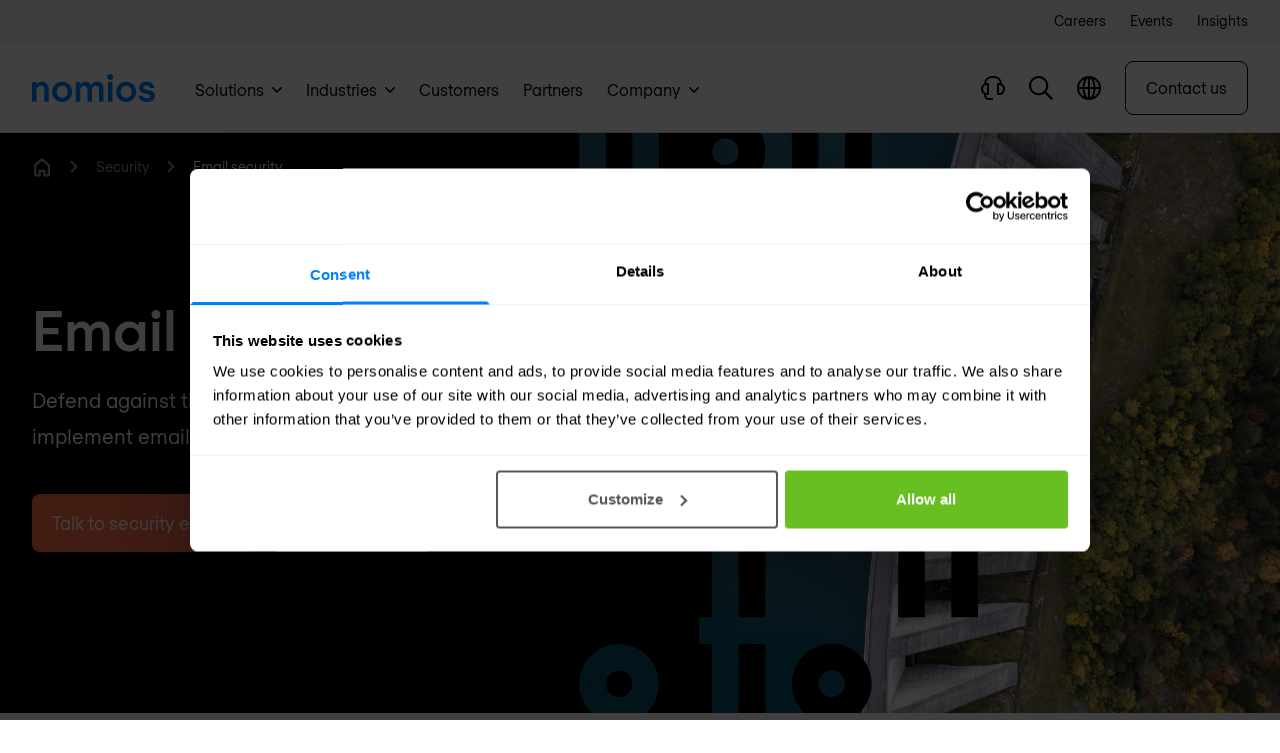

--- FILE ---
content_type: text/html; charset=UTF-8
request_url: https://www.nomios.de/en/security/email/
body_size: 32624
content:
<!DOCTYPE html><html
class="fonts-loaded" lang="en" prefix="og: http://ogp.me/ns# fb: http://ogp.me/ns/fb#"><head><meta
charset="utf-8"><meta
name="viewport" content="width=device-width,minimum-scale=1"><link
rel="dns-prefetch" href="https://www.nomios.com"><link
rel="preconnect" href="https://www.nomios.com" crossorigin><link
rel="shortcut icon" href="/dist/assets/favicons/favicon.ico"><link
rel="icon" type="image/png" sizes="16x16" href="/dist/assets/favicons/favicon-16x16.png"><link
rel="icon" type="image/png" sizes="32x32" href="/dist/assets/favicons/favicon-32x32.png"><link
rel="icon" type="image/png" sizes="48x48" href="/dist/assets/favicons/favicon-48x48.png"><link
rel="manifest" href="/dist/assets/favicons/manifest.json"><meta
name="mobile-web-app-capable" content="yes"><meta
name="theme-color" content="#fff"><meta
name="application-name" content="buildchain"><link
rel="apple-touch-icon" sizes="57x57" href="/dist/assets/favicons/apple-touch-icon-57x57.png"><link
rel="apple-touch-icon" sizes="60x60" href="/dist/assets/favicons/apple-touch-icon-60x60.png"><link
rel="apple-touch-icon" sizes="72x72" href="/dist/assets/favicons/apple-touch-icon-72x72.png"><link
rel="apple-touch-icon" sizes="76x76" href="/dist/assets/favicons/apple-touch-icon-76x76.png"><link
rel="apple-touch-icon" sizes="114x114" href="/dist/assets/favicons/apple-touch-icon-114x114.png"><link
rel="apple-touch-icon" sizes="120x120" href="/dist/assets/favicons/apple-touch-icon-120x120.png"><link
rel="apple-touch-icon" sizes="144x144" href="/dist/assets/favicons/apple-touch-icon-144x144.png"><link
rel="apple-touch-icon" sizes="152x152" href="/dist/assets/favicons/apple-touch-icon-152x152.png"><link
rel="apple-touch-icon" sizes="167x167" href="/dist/assets/favicons/apple-touch-icon-167x167.png"><link
rel="apple-touch-icon" sizes="180x180" href="/dist/assets/favicons/apple-touch-icon-180x180.png"><link
rel="apple-touch-icon" sizes="1024x1024" href="/dist/assets/favicons/apple-touch-icon-1024x1024.png"><meta
name="apple-mobile-web-app-capable" content="yes"><meta
name="apple-mobile-web-app-status-bar-style" content="black-translucent"><meta
name="apple-mobile-web-app-title" content="buildchain"><link
rel="apple-touch-startup-image" media="(device-width: 320px) and (device-height: 568px) and (-webkit-device-pixel-ratio: 2) and (orientation: portrait)" href="/dist/assets/favicons/apple-touch-startup-image-640x1136.png"><link
rel="apple-touch-startup-image" media="(device-width: 375px) and (device-height: 667px) and (-webkit-device-pixel-ratio: 2) and (orientation: portrait)" href="/dist/assets/favicons/apple-touch-startup-image-750x1334.png"><link
rel="apple-touch-startup-image" media="(device-width: 414px) and (device-height: 896px) and (-webkit-device-pixel-ratio: 2) and (orientation: portrait)" href="/dist/assets/favicons/apple-touch-startup-image-828x1792.png"><link
rel="apple-touch-startup-image" media="(device-width: 375px) and (device-height: 812px) and (-webkit-device-pixel-ratio: 3) and (orientation: portrait)" href="/dist/assets/favicons/apple-touch-startup-image-1125x2436.png"><link
rel="apple-touch-startup-image" media="(device-width: 414px) and (device-height: 736px) and (-webkit-device-pixel-ratio: 3) and (orientation: portrait)" href="/dist/assets/favicons/apple-touch-startup-image-1242x2208.png"><link
rel="apple-touch-startup-image" media="(device-width: 414px) and (device-height: 896px) and (-webkit-device-pixel-ratio: 3) and (orientation: portrait)" href="/dist/assets/favicons/apple-touch-startup-image-1242x2688.png"><link
rel="apple-touch-startup-image" media="(device-width: 768px) and (device-height: 1024px) and (-webkit-device-pixel-ratio: 2) and (orientation: portrait)" href="/dist/assets/favicons/apple-touch-startup-image-1536x2048.png"><link
rel="apple-touch-startup-image" media="(device-width: 834px) and (device-height: 1112px) and (-webkit-device-pixel-ratio: 2) and (orientation: portrait)" href="/dist/assets/favicons/apple-touch-startup-image-1668x2224.png"><link
rel="apple-touch-startup-image" media="(device-width: 834px) and (device-height: 1194px) and (-webkit-device-pixel-ratio: 2) and (orientation: portrait)" href="/dist/assets/favicons/apple-touch-startup-image-1668x2388.png"><link
rel="apple-touch-startup-image" media="(device-width: 1024px) and (device-height: 1366px) and (-webkit-device-pixel-ratio: 2) and (orientation: portrait)" href="/dist/assets/favicons/apple-touch-startup-image-2048x2732.png"><link
rel="apple-touch-startup-image" media="(device-width: 810px) and (device-height: 1080px) and (-webkit-device-pixel-ratio: 2) and (orientation: portrait)" href="/dist/assets/favicons/apple-touch-startup-image-1620x2160.png"><link
rel="apple-touch-startup-image" media="(device-width: 320px) and (device-height: 568px) and (-webkit-device-pixel-ratio: 2) and (orientation: landscape)" href="/dist/assets/favicons/apple-touch-startup-image-1136x640.png"><link
rel="apple-touch-startup-image" media="(device-width: 375px) and (device-height: 667px) and (-webkit-device-pixel-ratio: 2) and (orientation: landscape)" href="/dist/assets/favicons/apple-touch-startup-image-1334x750.png"><link
rel="apple-touch-startup-image" media="(device-width: 414px) and (device-height: 896px) and (-webkit-device-pixel-ratio: 2) and (orientation: landscape)" href="/dist/assets/favicons/apple-touch-startup-image-1792x828.png"><link
rel="apple-touch-startup-image" media="(device-width: 375px) and (device-height: 812px) and (-webkit-device-pixel-ratio: 3) and (orientation: landscape)" href="/dist/assets/favicons/apple-touch-startup-image-2436x1125.png"><link
rel="apple-touch-startup-image" media="(device-width: 414px) and (device-height: 736px) and (-webkit-device-pixel-ratio: 3) and (orientation: landscape)" href="/dist/assets/favicons/apple-touch-startup-image-2208x1242.png"><link
rel="apple-touch-startup-image" media="(device-width: 414px) and (device-height: 896px) and (-webkit-device-pixel-ratio: 3) and (orientation: landscape)" href="/dist/assets/favicons/apple-touch-startup-image-2688x1242.png"><link
rel="apple-touch-startup-image" media="(device-width: 768px) and (device-height: 1024px) and (-webkit-device-pixel-ratio: 2) and (orientation: landscape)" href="/dist/assets/favicons/apple-touch-startup-image-2048x1536.png"><link
rel="apple-touch-startup-image" media="(device-width: 834px) and (device-height: 1112px) and (-webkit-device-pixel-ratio: 2) and (orientation: landscape)" href="/dist/assets/favicons/apple-touch-startup-image-2224x1668.png"><link
rel="apple-touch-startup-image" media="(device-width: 834px) and (device-height: 1194px) and (-webkit-device-pixel-ratio: 2) and (orientation: landscape)" href="/dist/assets/favicons/apple-touch-startup-image-2388x1668.png"><link
rel="apple-touch-startup-image" media="(device-width: 1024px) and (device-height: 1366px) and (-webkit-device-pixel-ratio: 2) and (orientation: landscape)" href="/dist/assets/favicons/apple-touch-startup-image-2732x2048.png"><link
rel="apple-touch-startup-image" media="(device-width: 810px) and (device-height: 1080px) and (-webkit-device-pixel-ratio: 2) and (orientation: landscape)" href="/dist/assets/favicons/apple-touch-startup-image-2160x1620.png"><link
rel="icon" type="image/png" sizes="228x228" href="/dist/assets/favicons/coast-228x228.png"><meta
name="msapplication-TileColor" content="#fff"><meta
name="msapplication-TileImage" content="/dist/assets/favicons/mstile-144x144.png"><meta
name="msapplication-config" content="/dist/assets/favicons/browserconfig.xml"><link
rel="yandex-tableau-widget" href="/dist/assets/favicons/yandex-browser-manifest.json"><link
rel="alternate" type="application/rss+xml" href="https://www.nomios.de/en/feed.rss"><link
rel="preload" href="/dist/fonts/RegolaPro-Book.woff2" as="font" type="font/woff2" crossorigin><link
rel="preload" href="/dist/fonts/RegolaPro-Bold.woff2" as="font" type="font/woff2" crossorigin><script>(function(){window.ldfdr=window.ldfdr||{};(function(d,s,ss,fs){fs=d.getElementsByTagName(s)[0];function ce(src){var cs=d.createElement(s);cs.src=src;setTimeout(function(){fs.parentNode.insertBefore(cs,fs)},1);}
ce(ss);})(document,'script','https://lftracker.leadfeeder.com/lftracker_v1_lYNOR8x0Kpq8WQJZ.js');})();</script><script></script><style>body:not(.user-is-tabbing) button:focus,body:not(.user-is-tabbing) input:focus,body:not(.user-is-tabbing) select:focus,body:not(.user-is-tabbing) textarea:focus{outline:none}</style><script>function handleFirstTab(e){if(e.keyCode===9){document.body.classList.add('user-is-tabbing');window.removeEventListener('keydown',handleFirstTab);window.addEventListener('mousedown',handleMouseDownOnce);}}
function handleMouseDownOnce(){document.body.classList.remove('user-is-tabbing');window.removeEventListener('mousedown',handleMouseDownOnce);window.addEventListener('keydown',handleFirstTab);}
window.addEventListener('keydown',handleFirstTab);</script><script>!function(e,t){"function"==typeof define&&define.amd?define(t):"object"==typeof exports?module.exports=t():e.Cookie=t()}(this,function(){"use strict";function e(t,n,o){return void 0===n?e.get(t):void(null===n?e.remove(t):e.set(t,n,o))}function t(e){return e.replace(/[.*+?^$|[\](){}\\-]/g,"\\$&")}function n(e){var t="";for(var n in e)if(e.hasOwnProperty(n)){if("expires"===n){var r=e[n];"object"!=typeof r&&(r+="number"==typeof r?"D":"",r=o(r)),e[n]=r.toUTCString()}if("secure"===n){if(!e[n])continue;t+=";"+n}t+=";"+n+"="+e[n]}return e.hasOwnProperty("path")||(t+=";path=/"),t}function o(e){var t=new Date,n=e.charAt(e.length-1),o=parseInt(e,10);switch(n){case"Y":t.setFullYear(t.getFullYear()+o);break;case"M":t.setMonth(t.getMonth()+o);break;case"D":t.setDate(t.getDate()+o);break;case"h":t.setHours(t.getHours()+o);break;case"m":t.setMinutes(t.getMinutes()+o);break;case"s":t.setSeconds(t.getSeconds()+o);break;default:t=new Date(e)}return t}return e.enabled=function(){var t,n="__test_key";return document.cookie=n+"=1",t=!!document.cookie,t&&e.remove(n),t},e.get=function(e,n){if("string"!=typeof e||!e)return null;e="(?:^|; )"+t(e)+"(?:=([^;]*?))?(?:;|$)";var o=new RegExp(e),r=o.exec(document.cookie);return null!==r?n?r[1]:decodeURIComponent(r[1]):null},e.getRaw=function(t){return e.get(t,!0)},e.set=function(e,t,o,r){o!==!0&&(r=o,o=!1),r=n(r?r:{});var u=e+"="+(o?t:encodeURIComponent(t))+r;document.cookie=u},e.setRaw=function(t,n,o){e.set(t,n,!0,o)},e.remove=function(t){e.set(t,"a",{expires:new Date})},e});</script><style>[x-cloak]{display:none !important}@font-face{font-family:'Regola-Pro';src:url('/dist/fonts/RegolaPro-Book.woff2') format('woff2'),url('/dist/fonts/RegolaPro-Book.woff') format('woff'),url('/dist/fonts/RegolaPro-Book.eot') format('eot');font-weight:300;font-style:normal;font-display:swap}@font-face{font-family:'Regola-Pro';src:url('/dist/fonts/RegolaPro-BookOblique.woff2') format('woff2'),url('/dist/fonts/RegolaPro-BookOblique.woff') format('woff'),url('/dist/fonts/RegolaPro-BookOblique.eot') format('eot');font-weight:300;font-style:italic;font-display:swap}@font-face{font-family:'Regola-Pro';src:url('/dist/fonts/RegolaPro-Bold.woff2') format('woff2'),url('/dist/fonts/RegolaPro-Bold.woff') format('woff'),url('/dist/fonts/RegolaPro-Bold.eot') format('eot');font-weight:600;font-style:normal;font-display:swap}@font-face{font-family:'Regola-Pro';src:url('/dist/fonts/RegolaPro-BoldOblique.woff2') format('woff2'),url('/dist/fonts/RegolaPro-BoldOblique.woff') format('woff'),url('/dist/fonts/RegolaPro-BoldOblique.eot') format('eot');font-weight:600;font-style:italic;font-display:swap}</style><!--# if expr="$HTTP_COOKIE=/critical\-css\=ed0cf946/" --><script type="module">!function(){const e=document.createElement("link").relList;if(!(e&&e.supports&&e.supports("modulepreload"))){for(const e of document.querySelectorAll('link[rel="modulepreload"]'))r(e);new MutationObserver((e=>{for(const o of e)if("childList"===o.type)for(const e of o.addedNodes)if("LINK"===e.tagName&&"modulepreload"===e.rel)r(e);else if(e.querySelectorAll)for(const o of e.querySelectorAll("link[rel=modulepreload]"))r(o)})).observe(document,{childList:!0,subtree:!0})}function r(e){if(e.ep)return;e.ep=!0;const r=function(e){const r={};return e.integrity&&(r.integrity=e.integrity),e.referrerpolicy&&(r.referrerPolicy=e.referrerpolicy),"use-credentials"===e.crossorigin?r.credentials="include":"anonymous"===e.crossorigin?r.credentials="omit":r.credentials="same-origin",r}(e);fetch(e.href,r)}}();</script><script>!function(){var e=document.createElement("script");if(!("noModule"in e)&&"onbeforeload"in e){var t=!1;document.addEventListener("beforeload",(function(n){if(n.target===e)t=!0;else if(!n.target.hasAttribute("nomodule")||!t)return;n.preventDefault()}),!0),e.type="module",e.src=".",document.head.appendChild(e),e.remove()}}();</script><script src="/dist/assets/polyfills-legacy.2c5d2caa.js" nomodule onload="e=new CustomEvent(&#039;vite-script-loaded&#039;, {detail:{path: &#039;vite/legacy-polyfills&#039;}});document.dispatchEvent(e);"></script><script type="module" src="/dist/assets/app.3e2d1297.js" crossorigin onload="e=new CustomEvent(&#039;vite-script-loaded&#039;, {detail:{path: &#039;src/js/app.js&#039;}});document.dispatchEvent(e);"></script><link
href="/dist/assets/app.ed0cf946.css" rel="stylesheet"><script src="/dist/assets/app-legacy.7627ef7c.js" nomodule onload="e=new CustomEvent(&#039;vite-script-loaded&#039;, {detail:{path: &#039;src/js/app-legacy.js&#039;}});document.dispatchEvent(e);"></script><!--# else --><script>Cookie.set("critical-css","ed0cf946",{expires:"7D",secure:true});</script><script type="module" src="/dist/assets/app.3e2d1297.js" crossorigin onload="e=new CustomEvent(&#039;vite-script-loaded&#039;, {detail:{path: &#039;src/js/app.js&#039;}});document.dispatchEvent(e);"></script><link
href="/dist/assets/app.ed0cf946.css" rel="stylesheet" media="print" onload="this.media=&#039;all&#039;"><script src="/dist/assets/app-legacy.7627ef7c.js" nomodule onload="e=new CustomEvent(&#039;vite-script-loaded&#039;, {detail:{path: &#039;src/js/app-legacy.js&#039;}});document.dispatchEvent(e);"></script><!--# endif --><title>Email security | Nomios Germany</title>
<script>dataLayer = [];
(function(w,d,s,l,i){w[l]=w[l]||[];w[l].push({'gtm.start':
new Date().getTime(),event:'gtm.js'});var f=d.getElementsByTagName(s)[0],
j=d.createElement(s),dl=l!='dataLayer'?'&l='+l:'';j.async=true;j.src=
'https://www.googletagmanager.com/gtm.js?id='+i+dl;f.parentNode.insertBefore(j,f);
})(window,document,'script','dataLayer','GTM-KX8J68K');
</script>
<script>(function() {
var tag = document.createElement('script');
tag.src = "https://plausible.io/js/plausible.js";
tag.defer = true;
tag.setAttribute("data-domain", "nomios.de");
var firstScriptTag = document.getElementsByTagName('script')[0];
firstScriptTag.parentNode.insertBefore(tag, firstScriptTag);
})();
</script><meta name="keywords" content="services overview,managed services,professional services,security solutions,network solutions,support,maintenance,cybersecurity">
<meta name="description" content="Defend against threats, ensure business continuity, and implement email policies.﻿">
<meta name="referrer" content="no-referrer-when-downgrade">
<meta name="robots" content="all">
<meta content="195341340512463" property="fb:profile_id">
<meta content="en_DE" property="og:locale">
<meta content="pl_PL" property="og:locale:alternate">
<meta content="de_DE" property="og:locale:alternate">
<meta content="fr_LU" property="og:locale:alternate">
<meta content="fr_BE" property="og:locale:alternate">
<meta content="en_LU" property="og:locale:alternate">
<meta content="en_PL" property="og:locale:alternate">
<meta content="en_US" property="og:locale:alternate">
<meta content="en_GB" property="og:locale:alternate">
<meta content="en_BE" property="og:locale:alternate">
<meta content="en_NL" property="og:locale:alternate">
<meta content="nl_BE" property="og:locale:alternate">
<meta content="nl_NL" property="og:locale:alternate">
<meta content="Nomios Germany" property="og:site_name">
<meta content="website" property="og:type">
<meta content="https://www.nomios.de/en/security/email/" property="og:url">
<meta content="Email security" property="og:title">
<meta content="Defend against threats, ensure business continuity, and implement email policies.﻿" property="og:description">
<meta content="https://hcti.io/v1/image/9f6885d3-72b6-4a37-bebf-1fa7dc677349/" property="og:image">
<meta content="1200" property="og:image:width">
<meta content="630" property="og:image:height">
<meta content="Email security" property="og:image:alt">
<meta content="https://www.youtube.com/channel/UCMRvvDYaVqFXD4TFeyKAzRg/" property="og:see_also">
<meta content="https://www.linkedin.com/company/nomios-germany/" property="og:see_also">
<meta content="https://www.facebook.com/NomiosGroup/" property="og:see_also">
<meta content="https://twitter.com/nomiosgroup/" property="og:see_also">
<meta name="twitter:card" content="summary_large_image">
<meta name="twitter:site" content="@NomiosGroup">
<meta name="twitter:creator" content="@NomiosGroup">
<meta name="twitter:title" content="Email security">
<meta name="twitter:description" content="Defend against threats, ensure business continuity, and implement email policies.﻿">
<meta name="twitter:image" content="https://hcti.io/v1/image/9f6885d3-72b6-4a37-bebf-1fa7dc677349/">
<meta name="twitter:image:width" content="1200">
<meta name="twitter:image:height" content="630">
<meta name="twitter:image:alt" content="Email security">
<link href="https://www.nomios.de/en/security/email/" rel="canonical">
<link href="https://www.nomios.de/en/" rel="home">
<link href="https://www.nomios.pl/cyberbezpieczenstwo/email/" rel="alternate" hreflang="pl-pl">
<link href="https://www.nomios.de/cybersicherheit/email/" rel="alternate" hreflang="de-de">
<link href="https://www.nomios.lu/securite/email/" rel="alternate" hreflang="fr-lu">
<link href="https://www.nomios.be/fr/securite/email/" rel="alternate" hreflang="fr-be">
<link href="https://www.nomios.lu/en/security/email/" rel="alternate" hreflang="en-lu">
<link href="https://www.nomios.pl/en/security/email/" rel="alternate" hreflang="en-pl">
<link href="https://www.nomios.de/en/security/email/" rel="alternate" hreflang="en-de">
<link href="https://www.nomios.com/security/email/" rel="alternate" hreflang="x-default">
<link href="https://www.nomios.com/security/email/" rel="alternate" hreflang="en-us">
<link href="https://www.nomios.co.uk/security/email/" rel="alternate" hreflang="en-gb">
<link href="https://www.nomios.be/en/security/email/" rel="alternate" hreflang="en-be">
<link href="https://www.nomios.nl/en/security/email/" rel="alternate" hreflang="en-nl">
<link href="https://www.nomios.be/security/email/" rel="alternate" hreflang="nl-be">
<link href="https://www.nomios.nl/security/email/" rel="alternate" hreflang="nl-nl"></head><body
class="antialiased"><noscript><iframe src="https://www.googletagmanager.com/ns.html?id=GTM-KX8J68K"
height="0" width="0" style="display:none;visibility:hidden"></iframe></noscript>
<div
class="bg-gray-lighter w-full py-3 md:block hidden"><div
class="px-4 overflow-hidden sm:px-6 lg:px-8"><div
class="flex flex-row justify-end text-sm space-x-6 max-w-7xl mx-auto items-center"><a
href="https://www.nomios.de/en/careers/" target="" class="flex group"><span
class="-mt-px  text-black   group-hover:opacity-60  ">Careers</span></a><a
href="https://www.nomios.de/en/events/" target="" class="flex group"><span
class="-mt-px  text-black   group-hover:opacity-60  ">Events</span></a><a
href="https://www.nomios.de/en/news-blog/" target="" class="flex group"><span
class="-mt-px  text-black   group-hover:opacity-60  ">Insights</span></a></div></div></div><div
x-data="menu()" x-ref="navbar" @click.away="closeMenus" @prevent-scroll-check.window="triggerPreventScrollCheck" class="sticky z-50 block w-full duration-300 ease-in-out bg-white border-b border-black transition-top border-opacity-10 h-menu-small lg:h-menu" :class="{'top-0': sticky,'-top-52 lg:top-0': !sticky}"><div
class="fixed w-full top-0 z-50 bg-white shadow-xl flex flex-col max-h-screen" x-data="searchBar()" x-cloak @click.away="close" x-show="isOpen" @opensearch.window="open" @searchfor.window="searchFor" @scroll.window.debounce.4="scrollCheck" x-init="$watch('search', value => $dispatch('searchfor', value))"
x-transition:enter="transform transition ease-in-out duration-200"
x-transition:enter-start="-translate-y-full"
x-transition:enter-end="translate-y-0"
x-transition:leave="transform transition ease-in-out duration-200"
x-transition:leave-start="translate-y-0"
x-transition:leave-end="-translate-y-full"><div
:class="{'lg:h-18':isScrolled,'lg:h-24':!isScrolled}" class="flex justify-between items-center content-width-container px-2 lg:px-8 h-16 gap-x-4 lg:gap-x-8"><div
class="flex-shrink-0 hidden md:block"><a
href="https://www.nomios.de/en/"><svg
class="fill-current text-blue inline h-6 md:h-7" xmlns="http://www.w3.org/2000/svg" viewBox="0 0 349.96 79.47"><g><g><path
d="M12.63 22.63v6.84h.21a18.46 18.46 0 0115.58-7.89c10.1 0 19.16 6.63 19.16 22.63v34.21H34.94V45.68c0-8.42-3.68-12.63-9.57-12.63-7.48 0-12.74 5.68-12.74 13.79v31.58H0V22.63zM57.36 50.63c0-16.32 12.42-28.84 28.53-28.84s28.52 12.52 28.52 28.84S102 79.47 85.89 79.47 57.36 66.94 57.36 50.63zm44 0c0-10-6.63-17.05-15.47-17.05s-15.48 7.05-15.48 17.05 6.64 17.05 15.48 17.05 15.47-7.05 15.47-17.05zM203.45 42.21v36.21h-12.63V43.47c0-6.31-3.36-10.1-8.94-10.1-6.95 0-11.48 5.68-11.48 14.31v30.74h-12.63V43.47c0-6.31-3.36-10.1-8.94-10.1-7 0-11.48 5.68-11.48 14.31v30.74h-12.63V22.63h12.63v7h.21a16.94 16.94 0 0114.64-7.79c6.52 0 11.47 3.05 14.63 9.26 3.79-5.37 10-9.26 19.26-9.26 10.63-.05 17.36 8.16 17.36 20.37zM214.29 8.42a8.42 8.42 0 1116.84 0 8.42 8.42 0 11-16.84 0zM229 22.63v55.79h-12.6V22.63zM239.34 50.63c0-16.32 12.42-28.84 28.53-28.84s28.52 12.52 28.52 28.84S284 79.47 267.87 79.47s-28.53-12.53-28.53-28.84zm44 0c0-10-6.63-17.05-15.47-17.05s-15.48 7.05-15.48 17.05 6.61 17.05 15.48 17.05 15.47-7.05 15.47-17.05zM327.23 79.47c-12.84 0-22.32-5.79-24.63-18h13c1.26 5 4.63 7.26 11.58 7.26 4.94 0 9.68-1.68 9.68-5.26 0-4.74-4.42-5.26-12.42-7.37s-20-4.1-20-17.16c0-9.68 9.47-17.36 21.58-17.36 12.52 0 20.52 7.05 22.84 18.31h-13c-.53-4.1-3.58-7.58-9.79-7.58-4.84 0-8.53 2.11-8.53 5.69 0 4.73 4.42 5.26 12.42 7.37s20 4.1 20 17.15c.04 10.11-9.89 16.95-22.73 16.95z"/></g></g></svg></a></div><div
class="flex-grow"><div
class="relative"><div
class="absolute inset-y-0 left-0 pl-4 flex items-center pointer-events-none text-black"><template
x-if="loading == false"><svg
class="h-5" xmlns="http://www.w3.org/2000/svg" viewBox="0 0 20 20"><g
clip-path="url(#yqnybvzwyf-prefix__clip0)"><path
fill-rule="evenodd" clip-rule="evenodd" d="M1.785 8.03a6.246 6.246 0 1110.74 4.337l-.158.159A6.246 6.246 0 011.784 8.03zm11.258 6.275a8.03 8.03 0 111.262-1.262L20 18.738 18.738 20l-5.695-5.695z"></path></g><defs><clipPath
id="yqnybvzwyf-prefix__clip0"><path
fill="transparent" d="M0 0h20v20H0z"></path></clipPath></defs></svg></template><template
x-if="loading == true"><svg
class="animate-spin h-5 w-5" xmlns="http://www.w3.org/2000/svg" fill="none" viewBox="0 0 24 24"><circle
class="opacity-25" cx="12" cy="12" r="10" stroke="currentColor" stroke-width="4"></circle><path
class="opacity-50" fill="currentColor" d="M4 12a8 8 0 018-8V0C5.373 0 0 5.373 0 12h4zm2 5.291A7.962 7.962 0 014 12H0c0 3.042 1.135 5.824 3 7.938l3-2.647z"></path></svg></template></div><input
type="text" x-model.debounce.500="search" name="search" id="searchField" class="focus:outline-none focus:ring-1 focus:ring-primary placeholder-gray-dark block w-full text-black px-12 lg:py-4 bg-gray-lighter border-none rounded-md" placeholder="Type to search"><div
class="absolute inset-y-0 right-0 pr-3 flex items-center" x-show="search != ''"><button
aria-label="Close search" @click="clear" class="flex items-center justify-center text-white bg-gray-dark w-6 h-6 rounded-full"><svg
class="h-2 inline" xmlns="http://www.w3.org/2000/svg" viewBox="0 0 15 15"><path
d="M1.613.21l.094.083L7.5 6.085 13.293.293a1 1 0 011.497 1.32l-.083.094L8.915 7.5l5.792 5.793a1 1 0 01-1.32 1.497l-.094-.083L7.5 8.915l-5.793 5.792a1 1 0 01-1.497-1.32l.083-.094L6.085 7.5.293 1.707A1 1 0 011.613.21z" fill="currentColor" fill-rule="nonzero"></path></svg></button></div></div></div><div
class="flex-shrink-0"><button
@click="close" class="inline-flex items-center relative text-black text-sm font-medium hover:text-blue"><svg
class="h-3 mr-2" xmlns="http://www.w3.org/2000/svg" viewBox="0 0 15 15"><path
d="M1.613.21l.094.083L7.5 6.085 13.293.293a1 1 0 011.497 1.32l-.083.094L8.915 7.5l5.792 5.793a1 1 0 01-1.32 1.497l-.094-.083L7.5 8.915l-5.793 5.792a1 1 0 01-1.497-1.32l.083-.094L6.085 7.5.293 1.707A1 1 0 011.613.21z" fill="currentColor" fill-rule="nonzero"></path></svg><span
class="hidden lg:text-lg md:inline">Close</span></button></div></div><div
class="bg-gray-100 shadow-inner py-8 overflow-y-auto search-results" x-show="results != null"><div
class="content-width-container lg:px-6 flex justify-between gap-x-4"><div
class="flex-shrink-0 hidden md:block opacity-0 overflow-hidden h-1"><svg
class="fill-current text-black w-35 xl:w-42 inline" viewBox="0 0 170 30" fill="none" xmlns="http://www.w3.org/2000/svg"><path
d="M159.38 25.396c-3.463 0-5.926-2.847-5.926-6.387 0-3.54 2.463-6.388 5.926-6.388s5.926 2.848 5.926 6.388-2.463 6.387-5.926 6.387zm10.466-3.078V8.619h-4.694v2.386h-.077c-1.232-1.54-3.386-2.77-6.542-2.77-5.464 0-9.927 4.232-9.927 10.774 0 6.618 4.463 10.774 9.927 10.774 3.156 0 5.387-1.386 6.696-2.925h.077c0 .693.077 1.77.153 2.54h4.618c-.231-1.231-.231-3.31-.231-7.08zm-23.703 7.08v-4.233c-.462.154-.846.231-1.385.231-1.385 0-3.079-.462-3.079-3.232v-9.312h4.464V8.619h-4.464V1.616l-4.694 1.77V8.62h-3.54v4.233h3.54v9.158c0 5.618 3.309 7.619 7.311 7.619a7.59 7.59 0 001.847-.231zm-25.858-4.002c-3.463 0-5.926-2.847-5.926-6.387 0-3.54 2.463-6.388 5.926-6.388s5.926 2.848 5.926 6.388-2.463 6.387-5.926 6.387zm10.389-3.078V8.619h-4.694v2.386h-.077c-1.231-1.54-3.386-2.77-6.541-2.77-5.464 0-9.928 4.232-9.928 10.774 0 6.618 4.464 10.774 9.928 10.774 3.155 0 5.387-1.386 6.695-2.925h.077c0 .693.077 1.77.154 2.54h4.617c-.154-1.231-.231-3.31-.231-7.08zM95.197 12.62c3.232 0 5.695 2.617 5.695 6.388 0 3.77-2.54 6.387-5.695 6.387-3.232 0-5.695-2.617-5.695-6.387 0-3.771 2.54-6.388 5.695-6.388zM105.586.385h-4.694v10.62h-.077c-1.308-1.308-3.386-2.77-6.542-2.77-5.387 0-9.62 4.31-9.62 10.774 0 6.464 4.233 10.774 9.62 10.774 3.156 0 5.157-1.386 6.542-2.77h.077v2.385h4.694V.385zM70.34 25.396c-3.464 0-5.926-2.847-5.926-6.387 0-3.54 2.462-6.388 5.925-6.388 3.464 0 5.926 2.848 5.926 6.388s-2.462 6.387-5.925 6.387zm10.389-3.078V8.619h-4.695v2.386h-.077c-1.23-1.54-3.386-2.77-6.541-2.77-5.464 0-9.927 4.232-9.927 10.774 0 6.618 4.463 10.774 9.927 10.774 3.155 0 5.387-1.386 6.695-2.925h.077c0 .693.077 1.77.154 2.54h4.618c-.154-1.231-.231-3.31-.231-7.08zM46.713 8.619v20.779h4.695v-11.62c0-2.848 1.924-4.85 4.848-4.85.462 0 1.155.078 1.693.309v-4.54c-.538-.232-1.077-.309-1.693-.309-2.462 0-3.925 1.078-4.771 2.463h-.077V8.62h-4.695zM43.79.231C43.096.077 42.558 0 41.865 0c-4.002 0-7.31 1.924-7.31 7.619v1h-3.541v4.233h3.54v16.546h4.694V12.852h4.464V8.619h-4.464V7.465c0-2.848 1.694-3.232 3.079-3.232.538 0 .923.077 1.385.23V.232h.077zM10.543 8.619v20.779h4.695V17.623c0-3.001 1.924-5.156 4.771-5.156 2.232 0 3.54 1.54 3.54 4.695v12.236h4.695V16.7c0-6.003-3.387-8.465-7.157-8.465-2.771 0-4.849 1.385-5.772 2.924h-.077v-2.54h-4.695zM.77 29.398h4.694V8.619H.77v20.779zM3.155 6.464A3.12 3.12 0 006.311 3.31C6.31 1.616 4.925.154 3.155.154 1.385.154 0 1.616 0 3.309a3.12 3.12 0 003.155 3.155z" /></svg><svg
class="fill-current text-gray w-13 h-auto hidden md:inline ml-4 xl:ml-7" viewBox="0 0 50 35" xmlns="http://www.w3.org/2000/svg"><path
d="M1.69226 2.56826V3.34839H1.71627C2.00431 2.88031 2.64041 2.44824 3.48055 2.44824C4.63273 2.44824 5.65289 3.20436 5.65289 5.01665V8.90528H4.21266V5.18468C4.21266 4.22453 3.7926 3.74445 3.12049 3.74445C2.26835 3.74445 1.66826 4.39255 1.66826 5.3167V8.90528H0.228027V2.56826H1.69226Z" /><path
d="M6.76904 5.74918C6.76904 3.88888 8.18527 2.47266 10.0096 2.47266C11.8339 2.47266 13.2501 3.90089 13.2501 5.74918C13.2501 7.59748 11.8339 9.0257 10.0096 9.0257C8.18527 9.0257 6.76904 7.60948 6.76904 5.74918ZM11.7738 5.74918C11.7738 4.609 11.0177 3.81687 10.0096 3.81687C9.0014 3.81687 8.24528 4.621 8.24528 5.74918C8.24528 6.87736 9.0014 7.68149 10.0096 7.68149C11.0177 7.69349 11.7738 6.88936 11.7738 5.74918Z" /><path
d="M23.3798 4.80103V8.91769H21.9395V4.94505C21.9395 4.22494 21.5555 3.79287 20.9194 3.79287C20.1273 3.79287 19.6112 4.44097 19.6112 5.42513V8.91769H18.1709V4.94505C18.1709 4.22494 17.7869 3.79287 17.1508 3.79287C16.3587 3.79287 15.8426 4.44097 15.8426 5.42513V8.91769H14.4023V2.56867H15.8426V3.3608H15.8666C16.2506 2.7487 16.8987 2.47266 17.5348 2.47266C18.279 2.47266 18.843 2.82071 19.2031 3.52882C19.6352 2.91673 20.3433 2.47266 21.3875 2.47266C22.6116 2.47266 23.3798 3.40881 23.3798 4.80103Z" /><path
d="M24.604 0.960154C24.604 0.432069 25.0241 0 25.5642 0C26.1043 0 26.5243 0.432069 26.5243 0.960154C26.5243 1.50024 26.1043 1.92031 25.5642 1.92031C25.0241 1.90831 24.604 1.50024 24.604 0.960154ZM26.2843 2.56841V8.90543H24.844V2.56841H26.2843Z" /><path
d="M27.4604 5.74918C27.4604 3.88888 28.8767 2.47266 30.701 2.47266C32.5253 2.47266 33.9415 3.90089 33.9415 5.74918C33.9415 7.59748 32.5253 9.0257 30.701 9.0257C28.8767 9.0257 27.4604 7.60948 27.4604 5.74918ZM32.4532 5.74918C32.4532 4.609 31.6971 3.81687 30.689 3.81687C29.6808 3.81687 28.9247 4.621 28.9247 5.74918C28.9247 6.87736 29.6808 7.68149 30.689 7.68149C31.7091 7.69349 32.4532 6.88936 32.4532 5.74918Z" /><path
d="M37.4459 9.03771C35.9816 9.03771 34.9135 8.3776 34.6494 6.99738H36.1256C36.2697 7.56147 36.6537 7.82551 37.4459 7.82551C38.0099 7.82551 38.55 7.63348 38.55 7.22542C38.55 6.68533 38.0459 6.62532 37.1338 6.38528C36.2217 6.14524 34.8654 5.91721 34.8654 4.44097C34.8654 3.33679 35.9456 2.47266 37.3138 2.47266C38.7421 2.47266 39.6422 3.27678 39.9062 4.54899H38.418C38.358 4.08091 38.0099 3.68485 37.3018 3.68485C36.7497 3.68485 36.3297 3.92489 36.3297 4.33295C36.3297 4.87304 36.8338 4.93305 37.7459 5.17309C38.658 5.41313 40.0143 5.64116 40.0143 7.1174C40.0263 8.25758 38.9101 9.03771 37.4459 9.03771Z" /><path
d="M44.095 8.91766H42.6548L47.7076 0.52832H49.1478L44.095 8.91766Z" /><path
d="M0.191895 12.8539C0.191895 12.4578 0.503944 12.1338 0.91201 12.1338C1.32007 12.1338 1.63212 12.4578 1.63212 12.8539C1.63212 13.262 1.32007 13.574 0.91201 13.574C0.503944 13.574 0.191895 13.262 0.191895 12.8539ZM1.39209 14.6542V20.8712H0.431933V14.6542H1.39209Z" /><path
d="M4.2366 14.6542V15.4703H4.2606C4.75268 14.8342 5.61682 14.5342 6.22892 14.5342C7.52512 14.5342 8.41327 15.4103 8.41327 17.0666V20.8712H7.45311V17.2946C7.45311 15.8904 6.86502 15.4343 6.00088 15.4343C4.92071 15.4343 4.21259 16.2625 4.21259 17.3306V20.8712H3.25244V14.6542H4.2366Z" /><path
d="M13.0458 12.8424C12.9258 12.8184 12.8058 12.8064 12.6978 12.8064C11.7736 12.8064 11.5456 13.4665 11.5456 13.9106V14.6547H13.0458V15.5188H11.5456V20.8837H10.5854V15.5188H9.38525V14.6547H10.5854V13.9826C10.5854 12.3143 11.7976 11.9062 12.5898 11.9062C12.7458 11.9062 12.8898 11.9183 13.0338 11.9543V12.8424H13.0458Z" /><path
d="M15.0983 14.654V15.5422H15.1223C15.3984 14.9421 15.9265 14.582 16.7186 14.582C16.8266 14.582 16.9466 14.594 17.0667 14.618V15.5902C16.9466 15.5662 16.8386 15.5542 16.7186 15.5542C15.6984 15.5542 15.0983 16.1543 15.0983 17.1744V20.883H14.1382V14.666H15.0983V14.654Z" /><path
d="M23.692 20.8712H22.7558C22.7198 20.6312 22.6958 20.2351 22.6958 19.9711H22.6718C22.1677 20.6912 21.3516 20.9912 20.5475 20.9912C18.8312 20.9912 17.667 19.695 17.667 17.7627C17.667 15.8304 18.8432 14.5342 20.5475 14.5342C21.3636 14.5342 22.1677 14.8942 22.6598 15.6144H22.6838V14.6542H23.644V19.827C23.644 20.2231 23.656 20.6552 23.692 20.8712ZM22.7078 17.7627C22.7078 16.4305 21.8557 15.4463 20.6915 15.4463C19.5273 15.4463 18.6752 16.4425 18.6752 17.7627C18.6752 19.0949 19.5273 20.0791 20.6915 20.0791C21.8557 20.0791 22.7078 19.0829 22.7078 17.7627Z" /><path
d="M31.0491 20.8718H30.0889V19.9116H30.0649C29.5608 20.6318 28.7807 20.9918 27.9766 20.9918C26.2603 20.9918 25.1201 19.6956 25.1201 17.7633C25.1201 15.831 26.2723 14.5348 27.9766 14.5348C28.7927 14.5348 29.5728 14.8948 30.0649 15.6149H30.0889V12.0264H31.0491V20.8718ZM26.1163 17.7633C26.1163 19.1555 26.9204 20.0797 28.1086 20.0797C29.4408 20.0797 30.1009 19.0115 30.1009 17.7633C30.1009 16.5151 29.4288 15.4469 28.1086 15.4469C26.9204 15.4349 26.1163 16.3711 26.1163 17.7633Z" /><path
d="M38.5504 20.8712H37.6142C37.5782 20.6312 37.5542 20.2351 37.5542 19.9711H37.5302C37.0261 20.6912 36.21 20.9912 35.4059 20.9912C33.6896 20.9912 32.5254 19.695 32.5254 17.7627C32.5254 15.8304 33.7016 14.5342 35.4059 14.5342C36.222 14.5342 37.0261 14.8942 37.5182 15.6144H37.5422V14.6542H38.5023V19.827C38.5023 20.2231 38.5144 20.6552 38.5504 20.8712ZM37.5662 17.7627C37.5662 16.4305 36.7141 15.4463 35.5499 15.4463C34.3737 15.4463 33.5336 16.4425 33.5336 17.7627C33.5336 19.0949 34.3857 20.0791 35.5499 20.0791C36.7141 20.0791 37.5662 19.0829 37.5662 17.7627Z" /><path
d="M42.7148 20.9191C41.1065 20.9191 40.7104 20.0789 40.7104 18.8427V15.5182H39.5103V14.654H40.7104V12.9138L41.6706 12.5537V14.642H43.1708V15.5062H41.6706V18.9027C41.6706 19.7909 42.1267 20.0069 42.8228 20.0069C42.9308 20.0069 43.0508 19.9949 43.1708 19.9709V20.871C43.0148 20.9071 42.8708 20.9191 42.7148 20.9191Z" /><path
d="M50.0001 20.8712H49.0639C49.0279 20.6312 49.0039 20.2351 49.0039 19.9711H48.9799C48.4758 20.6912 47.6597 20.9912 46.8556 20.9912C45.1393 20.9912 43.9751 19.695 43.9751 17.7627C43.9751 15.8304 45.1513 14.5342 46.8556 14.5342C47.6717 14.5342 48.4758 14.8942 48.9679 15.6144H48.9919V14.6542H49.9521V19.827C49.9521 20.2231 49.9641 20.6552 50.0001 20.8712ZM49.0159 17.7627C49.0159 16.4305 48.1638 15.4463 46.9996 15.4463C45.8234 15.4463 44.9833 16.4425 44.9833 17.7627C44.9833 19.0949 45.8354 20.0791 46.9996 20.0791C48.1638 20.0791 49.0159 19.0829 49.0159 17.7627Z" /><path
d="M5.94095 31.4445C5.94095 33.4728 4.78876 34.613 3.06049 34.613C1.56025 34.613 0.492079 33.7729 0.144023 32.5127L1.15218 32.3686C1.39222 33.2448 2.14834 33.7369 3.06049 33.7369C4.29669 33.7369 4.9808 32.8727 4.9808 31.5765V30.8924H4.95679C4.3687 31.6245 3.64858 31.9006 2.86846 31.9006C1.11618 31.8886 0 30.5323 0 28.8281C0 27.1118 1.11618 25.7676 2.86846 25.7676C3.66058 25.7676 4.3807 26.0676 4.95679 26.7997H4.9808V25.8876H5.94095V31.4445ZM4.95679 28.8281C4.95679 27.7119 4.23668 26.6797 2.98848 26.6797C1.72828 26.6797 1.02016 27.7239 1.02016 28.8281C1.02016 29.9442 1.74028 30.9764 2.98848 30.9764C4.23668 30.9764 4.95679 29.9442 4.95679 28.8281Z" /><path
d="M8.78535 25.8884V26.7766H8.80935C9.0854 26.1765 9.61348 25.8164 10.4056 25.8164C10.5136 25.8164 10.6336 25.8284 10.7537 25.8524V26.8246C10.6336 26.8006 10.5256 26.7886 10.4056 26.7886C9.38545 26.7886 8.78535 27.3887 8.78535 28.4088V32.1174H7.8252V25.9004H8.78535V25.8884Z" /><path
d="M11.21 28.9961C11.21 27.1958 12.5422 25.7676 14.3545 25.7676C16.1668 25.7676 17.499 27.2078 17.499 28.9961C17.499 30.7964 16.1668 32.2246 14.3545 32.2246C12.5422 32.2246 11.21 30.7844 11.21 28.9961ZM16.5028 28.9961C16.5028 27.6999 15.6747 26.6557 14.3665 26.6557C13.0583 26.6557 12.2301 27.7119 12.2301 28.9961C12.2301 30.2803 13.0583 31.3365 14.3665 31.3365C15.6747 31.3365 16.5028 30.2923 16.5028 28.9961Z" /><path
d="M18.8672 29.6923V25.8877H19.8273V29.6323C19.8273 30.7605 20.3554 31.3246 21.2316 31.3246C22.2517 31.3246 22.9478 30.4964 22.9478 29.4283V25.8877H23.908V32.1047H22.9478V31.2886H22.9238C22.4318 31.9487 21.6876 32.2247 21.0635 32.2247C19.6353 32.2247 18.8672 31.2166 18.8672 29.6923Z" /><path
d="M26.7644 31.1447H26.7404V34.3132H25.7803V25.8759H26.7404V26.836H26.7644C27.2685 26.1159 28.0486 25.7559 28.8528 25.7559C30.569 25.7559 31.7092 27.0521 31.7092 28.9844C31.7092 30.9167 30.557 32.2129 28.8528 32.2129C28.0486 32.2249 27.2685 31.8648 26.7644 31.1447ZM26.7164 28.9964C26.7164 30.2446 27.3885 31.3128 28.7087 31.3128C29.9089 31.3128 30.7011 30.3766 30.7011 28.9964C30.7011 27.6042 29.8969 26.68 28.7087 26.68C27.3885 26.668 26.7164 27.7362 26.7164 28.9964Z" /></g></svg></div><div
class="flex-grow mx-4 lg:ml-6 lg:mr-2"><template
x-if="results == ''"><p
class="text-error mb-0">Unfortunatly your search returned no results, please adjust your searchterm</p></template><div
x-html="results"></div></div><div
class="flex-shrink-0 hidden md:block overflow-hidden h-1"><button
@click="close" class="xl:ml-8 inline-flex items-center relative text-black text-sm font-medium opacity-0"><svg
class="h-3 mr-2" xmlns="http://www.w3.org/2000/svg" viewBox="0 0 15 15"><path
d="M1.613.21l.094.083L7.5 6.085 13.293.293a1 1 0 011.497 1.32l-.083.094L8.915 7.5l5.792 5.793a1 1 0 01-1.32 1.497l-.094-.083L7.5 8.915l-5.793 5.792a1 1 0 01-1.497-1.32l.083-.094L6.085 7.5.293 1.707A1 1 0 011.613.21z" fill="currentColor" fill-rule="nonzero"></path></svg><span
class="hidden md:inline">Close</span></button></div></div></div></div><script>function searchBar(){return{isOpen:false,isScrolled:false,search:'',results:null,loading:false,open(){this.isOpen=true;setTimeout(function(){document.getElementById("searchField").focus();},100);},close(){this.isOpen=false;},clear(){this.search='';document.getElementById("searchField").focus();this.results=null;},searchFor(value){let searchValue=value.detail;if(searchValue!=''){this.loading=true;let formData=new FormData();formData.append('search',searchValue);formData.append('limited','true');fetch('https://www.nomios.de/en/api/search/',{method:'POST',headers:{},body:formData}).then(async function(response){let responseOk=await response.ok;if(responseOk){response.text().then(function(data){this.results=data;this.loading=false;}.bind(this));}else{throw new Error('Something went wrong.');}}.bind(this)).catch(function(error){this.errorMessage='Locaties konden niet worden opgehaald. Ververs de pagina en probeer het nog eens.';this.loading=false;}.bind(this));}else{if(this.results==''){this.results=null;}}},scrollCheck(){if(window.pageYOffset>25){this.isScrolled=true}else{this.isScrolled=false}},}}</script><div
class="h-full px-4 mx-auto duration-150 ease-in transition-height sm:px-6 lg:px-8 "><div
class="flex justify-between h-full max-w-7xl mx-auto duration-150 ease-in-out transition-height lg:justify-start md:space-x-6 xl:space-x-10"><div
class="flex items-center justify-start"><a
href="https://www.nomios.de/en/" title="Go to homepage"><svg
class="fill-current text-blue inline h-6 md:h-7" xmlns="http://www.w3.org/2000/svg" viewBox="0 0 349.96 79.47"><g><g><path
d="M12.63 22.63v6.84h.21a18.46 18.46 0 0115.58-7.89c10.1 0 19.16 6.63 19.16 22.63v34.21H34.94V45.68c0-8.42-3.68-12.63-9.57-12.63-7.48 0-12.74 5.68-12.74 13.79v31.58H0V22.63zM57.36 50.63c0-16.32 12.42-28.84 28.53-28.84s28.52 12.52 28.52 28.84S102 79.47 85.89 79.47 57.36 66.94 57.36 50.63zm44 0c0-10-6.63-17.05-15.47-17.05s-15.48 7.05-15.48 17.05 6.64 17.05 15.48 17.05 15.47-7.05 15.47-17.05zM203.45 42.21v36.21h-12.63V43.47c0-6.31-3.36-10.1-8.94-10.1-6.95 0-11.48 5.68-11.48 14.31v30.74h-12.63V43.47c0-6.31-3.36-10.1-8.94-10.1-7 0-11.48 5.68-11.48 14.31v30.74h-12.63V22.63h12.63v7h.21a16.94 16.94 0 0114.64-7.79c6.52 0 11.47 3.05 14.63 9.26 3.79-5.37 10-9.26 19.26-9.26 10.63-.05 17.36 8.16 17.36 20.37zM214.29 8.42a8.42 8.42 0 1116.84 0 8.42 8.42 0 11-16.84 0zM229 22.63v55.79h-12.6V22.63zM239.34 50.63c0-16.32 12.42-28.84 28.53-28.84s28.52 12.52 28.52 28.84S284 79.47 267.87 79.47s-28.53-12.53-28.53-28.84zm44 0c0-10-6.63-17.05-15.47-17.05s-15.48 7.05-15.48 17.05 6.61 17.05 15.48 17.05 15.47-7.05 15.47-17.05zM327.23 79.47c-12.84 0-22.32-5.79-24.63-18h13c1.26 5 4.63 7.26 11.58 7.26 4.94 0 9.68-1.68 9.68-5.26 0-4.74-4.42-5.26-12.42-7.37s-20-4.1-20-17.16c0-9.68 9.47-17.36 21.58-17.36 12.52 0 20.52 7.05 22.84 18.31h-13c-.53-4.1-3.58-7.58-9.79-7.58-4.84 0-8.53 2.11-8.53 5.69 0 4.73 4.42 5.26 12.42 7.37s20 4.1 20 17.15c.04 10.11-9.89 16.95-22.73 16.95z"/></g></g></svg></a></div><div
class="flex items-center space-x-6 lg:hidden"><a
href="https://www.nomios.de/en/support/"><svg
class="fill-current text-black w-6 h-auto" viewBox="0 0 20 20" xmlns="http://www.w3.org/2000/svg"><path
fill-rule="evenodd" clip-rule="evenodd"
d="M9.167 1.667a5.001 5.001 0 00-4.94 4.226A5.037 5.037 0 016 5.934l.667.137v9.525L6 15.732a4.992 4.992 0 01-1.833.032v.07a2.5 2.5 0 002.5 2.5H10V20H6.667A4.167 4.167 0 012.5 15.833v-.669a4.999 4.999 0 01-2.5-4.33A4.998 4.998 0 012.502 6.5 6.667 6.667 0 019.167 0h1.666a6.667 6.667 0 016.665 6.501A5 5 0 0114 15.732l-.667-.136V6.071L14 5.934a4.99 4.99 0 011.774-.041 5.001 5.001 0 00-4.94-4.226H9.166zM5 7.5a3.334 3.334 0 000 6.667V7.5zm13.333 3.333A3.334 3.334 0 0115 14.167V7.5a3.334 3.334 0 013.333 3.333z"
/></svg></a><button
aria-label="open search" role="button" @click="$dispatch('opensearch')"><svg
class="flex-shrink-0 fill-current text-black w-6 h-6" viewBox="0 0 20 20" xmlns="http://www.w3.org/2000/svg"><g
clip-path="url(#prefix__clip0)"><path
fill-rule="evenodd" clip-rule="evenodd"
d="M1.785 8.03a6.246 6.246 0 1110.74 4.337l-.158.159A6.246 6.246 0 011.784 8.03zm11.258 6.275a8.03 8.03 0 111.262-1.262L20 18.738 18.738 20l-5.695-5.695z"
/></g><defs><clipPath
id="prefix__clip0"><path
fill="transparent" d="M0 0h20v20H0z" /></clipPath></defs></svg></button><button
type="button" class="hamburger" @click="openMobileMenu"><span
class="sr-only">Open menu</span><div
class="hamburger-box"><div
class="hamburger-inner"></div></div></button></div><nav
class="hidden space-x-4 xl:space-x-6 lg:flex lg:items-center pt-1"><div
class="flex items-center h-full"><button
@click="toggleBigMenu" data-menu-target="bigMenu1"
type="button"
:class="{'border-yellow': isCurrentOpenBigMenu('bigMenu1')}"
class="relative inline-flex menu-link items-center menu-link justify-between w-full h-full py-3 text-2xl text-black duration-150 ease-in-out transform border-b-8 border-transparent group hover:text-gray-darkest focus:outline-none hover:border-yellow lg:py-0 lg:text-base"><span
class="-mb-2">Solutions</span><span
class="block ml-2 -mb-2 transition duration-150 ease-in-out"
:class="{'transform rotate-180 origin-center': !isCurrentOpenBigMenu('bigMenu1')}"><svg
class="flex-shrink-0 fill-current w-2.5 h-auto transform rotate-180" viewBox="0 0 10 6" fill="none" xmlns="http://www.w3.org/2000/svg"><path
d="M8.567.254L4.99 3.832 1.412.254A.833.833 0 00.234 1.433L4.4 5.599a.833.833 0 001.178 0l4.167-4.166A.833.833 0 108.567.254z"
/></svg></span></button><div
x-show="isCurrentOpenBigMenu('bigMenu1')"
x-cloak
style="will-change:transform;"
x-transition:enter="transition ease-out duration-500"
x-transition:enter-start="opacity-0 -translate-y-1"
x-transition:enter-end="opacity-100 translate-y-0"
x-transition:leave="transition ease-in duration-300"
x-transition:leave-start="opacity-100 translate-y-0"
x-transition:leave-end="opacity-0 -translate-y-1"
class="max-w-7xl w-full absolute left-0 right-0 mx-auto transform bg-white shadow-lg z-20 h-mobile top-16 lg:top-full lg:h-auto lg:overflow-hidden rounded-md"><button
type="button" class="fixed top-0 left-0 z-10 flex items-center w-full px-4 py-2 border-b border-gray-light lg:hidden sm:px-6 bg-gray-lighter" @click="closeBigMenu" data-menu-target="bigMenu1"><svg
class="flex-shrink-0 fill-current w-2.5 h-auto mr-2 transform rotate-90" viewBox="0 0 10 6" fill="none" xmlns="http://www.w3.org/2000/svg"><path
d="M8.567.254L4.99 3.832 1.412.254A.833.833 0 00.234 1.433L4.4 5.599a.833.833 0 001.178 0l4.167-4.166A.833.833 0 108.567.254z"
/></svg>
Back
</button><nav
class="grid h-full grid-cols-1 overflow-y-scroll px-4 py-4 pt-16 overflow-hidden md:pt-20 md:py-8 md:grid-cols-2 lg:grid-cols-4 gap-y-10 sm:gap-x-8 sm:px-6 lg:px-8 lg:h-auto lg:pt-8"><div
class="fadeSlideInDown-section lg:last:mb-0 last:mb-5"><h3 class="text-lg font-semibold text-blue">
Managed Services</h3><ul
class="mt-5  divide-y divide-gray-light  "><li
class="flow-root border-button -ml-px -mt-2"><a
href="https://www.nomios.de/en/managed-services-network-security/managed-soc/"
target=""
class="flex items-start py-5 text-base group menu-links text-black hover:text-gray-darker"><span
class="flex flex-col space-y2"><span
class="  ">Managed SOC</span></span></a></li><li
class="flow-root border-button -ml-px -mt-2"><a
href="https://www.nomios.de/en/managed-services-network-security/nomios-germany-managed-mdr/"
target=""
class="flex items-start py-5 text-base group menu-links text-black hover:text-gray-darker"><span
class="flex flex-col space-y2"><span
class="  ">Managed Detection and Response.</span></span></a></li><li
class="flow-root border-button -ml-px -mt-2"><a
href="https://www.nomios.de/en/managed-services-network-security/nomios-germany-managed-siem-soar/"
target=""
class="flex items-start py-5 text-base group menu-links text-black hover:text-gray-darker"><span
class="flex flex-col space-y2"><span
class="  ">Managed SIEM & SOAR</span></span></a></li><li
class="flow-root border-button -ml-px -mt-2"><a
href="https://www.nomios.de/en/managed-services-network-security/nomios-germany-managed-firewall/"
target=""
class="flex items-start py-5 text-base group menu-links text-black hover:text-gray-darker"><span
class="flex flex-col space-y2"><span
class="  ">Managed Firewalls.</span></span></a></li><li
class="flow-root border-button -ml-px -mt-2"><a
href="https://www.nomios.de/en/managed-services-network-security/nomios-germany-tac/"
target=""
class="flex items-start py-5 text-base group menu-links text-black hover:text-gray-darker"><span
class="flex flex-col space-y2"><span
class="  ">Nomios TAC</span></span></a></li><li
class="flow-root border-button -ml-px -mt-2"><a
href="https://www.nomios.de/en/managed-services-network-security/nomios-germany-managed-noc/"
target=""
class="flex items-start py-5 text-base group menu-links text-black hover:text-gray-darker"><span
class="flex flex-col space-y2"><span
class="  ">Managed NOC</span></span></a></li><li
class="flow-root border-button -ml-px -mt-2"><a
href="https://www.nomios.de/en/managed-services-network-security/nomios-germany-managed-wlan/"
target=""
class="flex items-start py-5 text-base group menu-links text-black hover:text-gray-darker"><span
class="flex flex-col space-y2"><span
class="  ">Managed WLAN.</span></span></a></li><li
class="flow-root border-button -ml-px -mt-2"><a
href="https://www.nomios.de/en/managed-services-network-security/"
target=""
class="flex items-start py-5 text-base group menu-links text-black hover:text-gray-darker"><img
src="https://d2ka2attjrjsw4.cloudfront.net/images/Brand-content/Icons/Blue-icons/Arrows/arrow-right.svg" class="flex-shrink-0 fill-current text-blue w-6 h-6 mr-4" loading="lazy" alt="All Managed Services icon" /><span
class="flex flex-col space-y2"><span
class="">All Managed Services</span></span></a></li></ul></div><div
class="fadeSlideInDown-section lg:last:mb-0 last:mb-5"><h3 class="text-lg font-semibold text-blue">
Professional services</h3><ul
class="mt-5  divide-y divide-gray-light  "><li
class="flow-root border-button -ml-px -mt-2"><a
href="https://www.nomios.de/en/professional-services/nomios-it-consulting-aus-deutschland/"
target=""
class="flex items-start py-5 text-base group menu-links text-black hover:text-gray-darker"><span
class="flex flex-col space-y2"><span
class="  ">IT-Consulting</span></span></a></li><li
class="flow-root border-button -ml-px -mt-2"><a
href="https://www.nomios.de/en/professional-services/technology-consulting/"
target=""
class="flex items-start py-5 text-base group menu-links text-black hover:text-gray-darker"><span
class="flex flex-col space-y2"><span
class="  ">Technology consulting</span></span></a></li><li
class="flow-root border-button -ml-px -mt-2"><a
href="https://www.nomios.de/en/professional-services/assessment-services/"
target=""
class="flex items-start py-5 text-base group menu-links text-black hover:text-gray-darker"><span
class="flex flex-col space-y2"><span
class="  ">Audit & assessment</span></span></a></li><li
class="flow-root border-button -ml-px -mt-2"><a
href="https://www.nomios.de/en/professional-services/design-integration/"
target=""
class="flex items-start py-5 text-base group menu-links text-black hover:text-gray-darker"><span
class="flex flex-col space-y2"><span
class="  ">Design & integration</span></span></a></li><li
class="flow-root border-button -ml-px -mt-2"><a
href="https://www.nomios.de/en/support-services/"
target=""
class="flex items-start py-5 text-base group menu-links text-black hover:text-gray-darker"><span
class="flex flex-col space-y2"><span
class="  ">Support & maintenance</span></span></a></li><li
class="flow-root border-button -ml-px -mt-2"><a
href="https://www.nomios.de/en/professional-services/"
target=""
class="flex items-start py-5 text-base group menu-links text-black hover:text-gray-darker"><img
src="https://d2ka2attjrjsw4.cloudfront.net/images/Brand-content/Icons/Blue-icons/Arrows/arrow-right.svg" class="flex-shrink-0 fill-current text-blue w-6 h-6 mr-4" loading="lazy" alt="All professional services icon" /><span
class="flex flex-col space-y2"><span
class="">All professional services</span></span></a></li></ul></div><div
class="fadeSlideInDown-section lg:last:mb-0 last:mb-5"><h3 class="text-lg font-semibold text-blue">
Cyber security</h3><ul
class="mt-5  divide-y divide-gray-light  "><li
class="flow-root border-button -ml-px -mt-2"><a
href="https://www.nomios.de/en/security/sase/"
target=""
class="flex items-start py-5 text-base group menu-links text-black hover:text-gray-darker"><span
class="flex flex-col space-y2"><span
class="  ">Secure Access Service Edge</span></span></a></li><li
class="flow-root border-button -ml-px -mt-2"><a
href="https://www.nomios.de/en/security/ztna/"
target=""
class="flex items-start py-5 text-base group menu-links text-black hover:text-gray-darker"><span
class="flex flex-col space-y2"><span
class="  ">Zero-Trust Network Access</span></span></a></li><li
class="flow-root border-button -ml-px -mt-2"><a
href="https://www.nomios.de/en/security/xdr/"
target=""
class="flex items-start py-5 text-base group menu-links text-black hover:text-gray-darker"><span
class="flex flex-col space-y2"><span
class="  ">Extended Detection & Response</span></span></a></li><li
class="flow-root border-button -ml-px -mt-2"><a
href="https://www.nomios.de/en/security/network/"
target=""
class="flex items-start py-5 text-base group menu-links text-black hover:text-gray-darker"><span
class="flex flex-col space-y2"><span
class="  ">Network security</span></span></a></li><li
class="flow-root border-button -ml-px -mt-2"><a
href="https://www.nomios.de/en/security/"
target=""
class="flex items-start py-5 text-base group menu-links text-black hover:text-gray-darker"><img
src="https://d2ka2attjrjsw4.cloudfront.net/images/Brand-content/Icons/Blue-icons/Arrows/arrow-right.svg" class="flex-shrink-0 fill-current text-blue w-6 h-6 mr-4" loading="lazy" alt="All security solutions icon" /><span
class="flex flex-col space-y2"><span
class="">All security solutions</span></span></a></li></ul></div><div
class="fadeSlideInDown-section lg:last:mb-0 last:mb-5"><h3 class="text-lg font-semibold text-blue">
Networking</h3><ul
class="mt-5  divide-y divide-gray-light  "><li
class="flow-root border-button -ml-px -mt-2"><a
href="https://www.nomios.de/en/network/secure-sd-wan/"
target=""
class="flex items-start py-5 text-base group menu-links text-black hover:text-gray-darker"><span
class="flex flex-col space-y2"><span
class="  ">Secure SD-WAN</span></span></a></li><li
class="flow-root border-button -ml-px -mt-2"><a
href="https://www.nomios.de/en/network/enterprise-networking-wireless/"
target=""
class="flex items-start py-5 text-base group menu-links text-black hover:text-gray-darker"><span
class="flex flex-col space-y2"><span
class="  ">Enterprise networking & wireless</span></span></a></li><li
class="flow-root border-button -ml-px -mt-2"><a
href="https://www.nomios.de/en/network/data-centre-cloud-networking/"
target=""
class="flex items-start py-5 text-base group menu-links text-black hover:text-gray-darker"><span
class="flex flex-col space-y2"><span
class="  ">Data centre & cloud networking</span></span></a></li><li
class="flow-root border-button -ml-px -mt-2"><a
href="https://www.nomios.de/en/network/service-provider-networking/"
target=""
class="flex items-start py-5 text-base group menu-links text-black hover:text-gray-darker"><span
class="flex flex-col space-y2"><span
class="  ">Service provider networking</span></span></a></li><li
class="flow-root border-button -ml-px -mt-2"><a
href="https://www.nomios.de/en/network/5g-mobile-solutions/"
target=""
class="flex items-start py-5 text-base group menu-links text-black hover:text-gray-darker"><span
class="flex flex-col space-y2"><span
class="  ">5G & mobile solutions</span></span></a></li></ul></div></nav></div></div><div
class="flex items-center h-full"><button
@click="toggleBigMenu" data-menu-target="bigMenu2"
type="button"
:class="{'border-yellow': isCurrentOpenBigMenu('bigMenu2')}"
class="relative inline-flex menu-link items-center menu-link justify-between w-full h-full py-3 text-2xl text-black duration-150 ease-in-out transform border-b-8 border-transparent group hover:text-gray-darkest focus:outline-none hover:border-yellow lg:py-0 lg:text-base"><span
class="-mb-2">Industries</span><span
class="block ml-2 -mb-2 transition duration-150 ease-in-out"
:class="{'transform rotate-180 origin-center': !isCurrentOpenBigMenu('bigMenu2')}"><svg
class="flex-shrink-0 fill-current w-2.5 h-auto transform rotate-180" viewBox="0 0 10 6" fill="none" xmlns="http://www.w3.org/2000/svg"><path
d="M8.567.254L4.99 3.832 1.412.254A.833.833 0 00.234 1.433L4.4 5.599a.833.833 0 001.178 0l4.167-4.166A.833.833 0 108.567.254z"
/></svg></span></button><div
x-show="isCurrentOpenBigMenu('bigMenu2')"
x-cloak
style="will-change:transform;"
x-transition:enter="transition ease-out duration-500"
x-transition:enter-start="opacity-0 -translate-y-1"
x-transition:enter-end="opacity-100 translate-y-0"
x-transition:leave="transition ease-in duration-300"
x-transition:leave-start="opacity-100 translate-y-0"
x-transition:leave-end="opacity-0 -translate-y-1"
class="max-w-7xl w-full absolute left-0 right-0 mx-auto transform bg-white shadow-lg z-20 h-mobile top-16 lg:top-full lg:h-auto lg:overflow-hidden rounded-md"><button
type="button" class="fixed top-0 left-0 z-10 flex items-center w-full px-4 py-2 border-b border-gray-light lg:hidden sm:px-6 bg-gray-lighter" @click="closeBigMenu" data-menu-target="bigMenu2"><svg
class="flex-shrink-0 fill-current w-2.5 h-auto mr-2 transform rotate-90" viewBox="0 0 10 6" fill="none" xmlns="http://www.w3.org/2000/svg"><path
d="M8.567.254L4.99 3.832 1.412.254A.833.833 0 00.234 1.433L4.4 5.599a.833.833 0 001.178 0l4.167-4.166A.833.833 0 108.567.254z"
/></svg>
Back
</button><div
class="relative z-0 h-full pt-12 overflow-hidden overflow-y-scroll bg-white lg:pt-0"><div
class="inset-x-0 z-10 transform"><div
class="absolute inset-0 hidden lg:flex" aria-hidden="true"><div
class="w-3/4 bg-white"></div><div
class="w-1/4 bg-gray-lighter"></div></div><div
class="relative grid grid-cols-1 mx-auto lg:grid-cols-menu fadeSlideInDown-section"><nav
class="px-4 py-4 md:py-8 sm:px-6 lg:px-8 xl:pr-12"><h3 class="text-lg font-semibold text-blue">
Areas of expertise</h3><div
class="grid mt-5 md:grid-cols-2 lg:grid-cols-3 sm:gap-x-8"><ul
class="divide-y divide-gray-light"><li
class="flow-root border-button -ml-px -mt-2"><a
href="https://www.nomios.de/en/industries/telecommunications/"
target=""
class="flex items-start py-5 text-base group menu-links text-black hover:text-gray-darker"><img
src="https://d2ka2attjrjsw4.cloudfront.net/images/Brand-content/Icons/Blue-icons/Industries/telecommunications.svg" class="flex-shrink-0 fill-current text-blue w-6 h-6 mr-4" loading="lazy" alt="Telecommunications icon" /><span
class="flex flex-col space-y2"><span
class="">Telecommunications</span></span></a></li><li
class="flow-root border-button -ml-px -mt-2"><a
href="https://www.nomios.de/en/industries/datacenter-cloud/"
target=""
class="flex items-start py-5 text-base group menu-links text-black hover:text-gray-darker"><img
src="https://d2ka2attjrjsw4.cloudfront.net/images/Brand-content/Icons/Blue-icons/Industries/datacenter.svg" class="flex-shrink-0 fill-current text-blue w-6 h-6 mr-4" loading="lazy" alt="Datacenter & cloud icon" /><span
class="flex flex-col space-y2"><span
class="">Datacenter & cloud</span></span></a></li><li
class="flow-root border-button -ml-px -mt-2"><a
href="https://www.nomios.de/en/industries/broadband-isp/"
target=""
class="flex items-start py-5 text-base group menu-links text-black hover:text-gray-darker"><img
src="https://d2ka2attjrjsw4.cloudfront.net/images/Brand-content/Icons/Blue-icons/Industries/broadband-isp.svg" class="flex-shrink-0 fill-current text-blue w-6 h-6 mr-4" loading="lazy" alt="Broadband & ISP icon" /><span
class="flex flex-col space-y2"><span
class="">Broadband & ISP</span></span></a></li><li
class="flow-root border-button -ml-px -mt-2"><a
href="https://www.nomios.de/en/industries/media-broadcasting/"
target=""
class="flex items-start py-5 text-base group menu-links text-black hover:text-gray-darker"><img
src="https://d2ka2attjrjsw4.cloudfront.net/images/Brand-content/Icons/Blue-icons/Industries/media.svg" class="flex-shrink-0 fill-current text-blue w-6 h-6 mr-4" loading="lazy" alt="Media & broadcasting icon" /><span
class="flex flex-col space-y2"><span
class="">Media & broadcasting</span></span></a></li><li
class="flow-root border-button -ml-px -mt-2"><a
href="https://www.nomios.de/en/industries/software-technology/"
target=""
class="flex items-start py-5 text-base group menu-links text-black hover:text-gray-darker"><img
src="https://d2ka2attjrjsw4.cloudfront.net/images/Brand-content/Icons/Blue-icons/Industries/software-technology.svg" class="flex-shrink-0 fill-current text-blue w-6 h-6 mr-4" loading="lazy" alt="Software & technology icon" /><span
class="flex flex-col space-y2"><span
class="">Software & technology</span></span></a></li></ul><ul
class="border-t divide-y border-gray-light divide-gray-light md:border-none"><li
class="flow-root border-button -ml-px -mt-2"><a
href="https://www.nomios.de/en/industries/retail-e-commerce/"
target=""
class="flex items-start py-5 text-base group menu-links text-black hover:text-gray-darker"><img
src="https://d2ka2attjrjsw4.cloudfront.net/images/Brand-content/Icons/Blue-icons/Industries/ecommerce.svg" class="flex-shrink-0 fill-current text-blue w-6 h-6 mr-4" loading="lazy" alt="Retail & e-commerce icon" /><span
class="flex flex-col space-y2"><span
class="">Retail & e-commerce</span></span></a></li><li
class="flow-root border-button -ml-px -mt-2"><a
href="https://www.nomios.de/en/industries/financial-services/"
target=""
class="flex items-start py-5 text-base group menu-links text-black hover:text-gray-darker"><img
src="https://d2ka2attjrjsw4.cloudfront.net/images/Brand-content/Icons/Blue-icons/Industries/financial-services.svg" class="flex-shrink-0 fill-current text-blue w-6 h-6 mr-4" loading="lazy" alt="Financial services icon" /><span
class="flex flex-col space-y2"><span
class="">Financial services</span></span></a></li><li
class="flow-root border-button -ml-px -mt-2"><a
href="https://www.nomios.de/en/industries/legal-consulting/"
target=""
class="flex items-start py-5 text-base group menu-links text-black hover:text-gray-darker"><img
src="https://d2ka2attjrjsw4.cloudfront.net/images/Brand-content/Icons/Blue-icons/Industries/legal-consulting.svg" class="flex-shrink-0 fill-current text-blue w-6 h-6 mr-4" loading="lazy" alt="Legal & consulting icon" /><span
class="flex flex-col space-y2"><span
class="">Legal & consulting</span></span></a></li><li
class="flow-root border-button -ml-px -mt-2"><a
href="https://www.nomios.de/en/industries/healthcare-pharmaceutical/"
target=""
class="flex items-start py-5 text-base group menu-links text-black hover:text-gray-darker"><img
src="https://d2ka2attjrjsw4.cloudfront.net/images/Brand-content/Icons/Blue-icons/Industries/healthcare.svg" class="flex-shrink-0 fill-current text-blue w-6 h-6 mr-4" loading="lazy" alt="Healthcare & pharma icon" /><span
class="flex flex-col space-y2"><span
class="">Healthcare & pharma</span></span></a></li><li
class="flow-root border-button -ml-px -mt-2"><a
href="https://www.nomios.de/en/industries/education-science/"
target=""
class="flex items-start py-5 text-base group menu-links text-black hover:text-gray-darker"><img
src="https://d2ka2attjrjsw4.cloudfront.net/images/Brand-content/Icons/Blue-icons/Industries/education.svg" class="flex-shrink-0 fill-current text-blue w-6 h-6 mr-4" loading="lazy" alt="Education & science icon" /><span
class="flex flex-col space-y2"><span
class="">Education & science</span></span></a></li></ul><ul
class="border-t divide-y border-gray-light divide-gray-light md:border-none"><li
class="flow-root border-button -ml-px -mt-2"><a
href="https://www.nomios.de/en/industries/manufacturing/"
target=""
class="flex items-start py-5 text-base group menu-links text-black hover:text-gray-darker"><img
src="https://d2ka2attjrjsw4.cloudfront.net/images/Brand-content/Icons/Blue-icons/Industries/manufacturing.svg" class="flex-shrink-0 fill-current text-blue w-6 h-6 mr-4" loading="lazy" alt="Industrial & manufacturing icon" /><span
class="flex flex-col space-y2"><span
class="">Industrial & manufacturing</span></span></a></li><li
class="flow-root border-button -ml-px -mt-2"><a
href="https://www.nomios.de/en/industries/transport-logistics/"
target=""
class="flex items-start py-5 text-base group menu-links text-black hover:text-gray-darker"><img
src="https://d2ka2attjrjsw4.cloudfront.net/images/Brand-content/Icons/Blue-icons/Industries/logistics.svg" class="flex-shrink-0 fill-current text-blue w-6 h-6 mr-4" loading="lazy" alt="Transport & logistics icon" /><span
class="flex flex-col space-y2"><span
class="">Transport & logistics</span></span></a></li><li
class="flow-root border-button -ml-px -mt-2"><a
href="https://www.nomios.de/en/industries/energy-utilities/"
target=""
class="flex items-start py-5 text-base group menu-links text-black hover:text-gray-darker"><img
src="https://d2ka2attjrjsw4.cloudfront.net/images/Brand-content/Icons/Blue-icons/Industries/energy-utilities.svg" class="flex-shrink-0 fill-current text-blue w-6 h-6 mr-4" loading="lazy" alt="Energy & utilities icon" /><span
class="flex flex-col space-y2"><span
class="">Energy & utilities</span></span></a></li><li
class="flow-root border-button -ml-px -mt-2"><a
href="https://www.nomios.de/en/industries/government-public-sector/"
target=""
class="flex items-start py-5 text-base group menu-links text-black hover:text-gray-darker"><img
src="https://d2ka2attjrjsw4.cloudfront.net/images/Brand-content/Icons/Blue-icons/Industries/government.svg" class="flex-shrink-0 fill-current text-blue w-6 h-6 mr-4" loading="lazy" alt="Government & public sector icon" /><span
class="flex flex-col space-y2"><span
class="">Government & public sector</span></span></a></li><li
class="flow-root border-button -ml-px -mt-2"><a
href="https://www.nomios.de/en/industries/hospitality-travel/"
target=""
class="flex items-start py-5 text-base group menu-links text-black hover:text-gray-darker"><img
src="https://d2ka2attjrjsw4.cloudfront.net/images/Brand-content/Icons/Blue-icons/Industries/travel.svg" class="flex-shrink-0 fill-current text-blue w-6 h-6 mr-4" loading="lazy" alt="Hospitality & Travel icon" /><span
class="flex flex-col space-y2"><span
class="">Hospitality & Travel</span></span></a></li></ul></div></nav><div
class="px-4 py-8 bg-gray-50 sm:px-6 lg:px-8 xl:pl-12 bg-gray-lighter lg:bg-transparent"><h3 class="text-lg font-semibold text-orange">
Popular</h3><ul
class="mt-5 divide-y divide-gray-light"><li
class="flow-root border-button -ml-px -mt-2"><a
href="https://www.nomios.de/en/professional-services/assessment-services/security-assessments/" target="" class="flex items-center py-5 group menu-links text-base "><span
class="">Cybersecurity Assessments</span></a></li><li
class="flow-root border-button -ml-px -mt-2"><a
href="https://www.nomios.de/en/security/ngfw/" target="" class="flex items-center py-5 group menu-links text-base "><span
class="">Next-Generation Firewall</span></a></li><li
class="flow-root border-button -ml-px -mt-2"><a
href="https://www.nomios.de/en/security/ddos/" target="" class="flex items-center py-5 group menu-links text-base "><span
class="">DDoS protection</span></a></li><li
class="flow-root border-button -ml-px -mt-2"><a
href="https://www.nomios.de/en/security/ot-iot/" target="" class="flex items-center py-5 group menu-links text-base "><span
class="">OT/IoT security</span></a></li></ul></div></div></div></div></div></div><div
class="flex items-center h-full"><a
href="https://www.nomios.de/en/customers/" target="" class="flex items-center h-full py-3 text-2xl text-black duration-150 ease-in-out transform border-b-8 border-transparent group hover:text-gray-darkest focus:outline-none hover:border-yellow lg:py-0 lg:text-base"><span
class="-mb-2">Customers</span></a></div><div
class="flex items-center h-full"><a
href="https://www.nomios.de/en/partners/" target="" class="flex items-center h-full py-3 text-2xl text-black duration-150 ease-in-out transform border-b-8 border-transparent group hover:text-gray-darkest focus:outline-none hover:border-yellow lg:py-0 lg:text-base"><span
class="-mb-2">Partners</span></a></div><div
class="flex items-center h-full"><button
@click="toggleBigMenu" data-menu-target="bigMenu5"
type="button"
:class="{'border-yellow': isCurrentOpenBigMenu('bigMenu5')}"
class="relative inline-flex menu-link items-center menu-link justify-between w-full h-full py-3 text-2xl text-black duration-150 ease-in-out transform border-b-8 border-transparent group hover:text-gray-darkest focus:outline-none hover:border-yellow lg:py-0 lg:text-base"><span
class="-mb-2">Company</span><span
class="block ml-2 -mb-2 transition duration-150 ease-in-out"
:class="{'transform rotate-180 origin-center': !isCurrentOpenBigMenu('bigMenu5')}"><svg
class="flex-shrink-0 fill-current w-2.5 h-auto transform rotate-180" viewBox="0 0 10 6" fill="none" xmlns="http://www.w3.org/2000/svg"><path
d="M8.567.254L4.99 3.832 1.412.254A.833.833 0 00.234 1.433L4.4 5.599a.833.833 0 001.178 0l4.167-4.166A.833.833 0 108.567.254z"
/></svg></span></button><div
x-show="isCurrentOpenBigMenu('bigMenu5')"
x-cloak
style="will-change:transform;"
x-transition:enter="transition ease-out duration-500"
x-transition:enter-start="opacity-0 -translate-y-1"
x-transition:enter-end="opacity-100 translate-y-0"
x-transition:leave="transition ease-in duration-300"
x-transition:leave-start="opacity-100 translate-y-0"
x-transition:leave-end="opacity-0 -translate-y-1"
class="max-w-7xl w-full absolute left-0 right-0 mx-auto transform bg-white shadow-lg z-20 h-mobile top-16 lg:top-full lg:h-auto lg:overflow-hidden rounded-md"><button
type="button" class="fixed top-0 left-0 z-10 flex items-center w-full px-4 py-2 border-b border-gray-light lg:hidden sm:px-6 bg-gray-lighter" @click="closeBigMenu" data-menu-target="bigMenu5"><svg
class="flex-shrink-0 fill-current w-2.5 h-auto mr-2 transform rotate-90" viewBox="0 0 10 6" fill="none" xmlns="http://www.w3.org/2000/svg"><path
d="M8.567.254L4.99 3.832 1.412.254A.833.833 0 00.234 1.433L4.4 5.599a.833.833 0 001.178 0l4.167-4.166A.833.833 0 108.567.254z"
/></svg>
Back
</button><div
class="relative z-0 h-full pt-12 overflow-hidden overflow-y-scroll bg-white lg:pt-0"><div
class="inset-x-0 z-10 transform"><div
class="absolute inset-0 hidden lg:flex" aria-hidden="true"><div
class="w-1/2 bg-white"></div><div
class="w-1/2 bg-gray-lighter"></div></div><div
class="relative grid grid-cols-1 mx-auto lg:grid-cols-2 fadeSlideInDown-section"><nav
class="px-4 py-4 md:py-8 sm:px-6 lg:px-8 xl:pr-12"><h3 class="text-lg font-semibold text-blue">
More Nomios</h3><div
class="grid mt-5 md:grid-cols-2 sm:gap-x-8"><ul
class="divide-y divide-gray-light"><li
class="flow-root border-button -ml-px -mt-2"><a
href="https://www.nomios.de/en/about-us/why-nomios/"
target=""
class="flex items-start py-5 text-base group menu-links text-black hover:text-gray-darker"><img
src="https://d2ka2attjrjsw4.cloudfront.net/images/Brand-content/Icons/Blue-icons/Performance-and-growth/speedometer.svg" class="flex-shrink-0 fill-current text-blue w-6 h-6 mr-4" loading="lazy" alt="Why Nomios? icon" /><span
class="flex flex-col space-y2"><span
class="">Why Nomios?</span></span></a></li><li
class="flow-root border-button -ml-px -mt-2"><a
href="https://www.nomios.de/en/about-us/"
target=""
class="flex items-start py-5 text-base group menu-links text-black hover:text-gray-darker"><img
src="https://d2ka2attjrjsw4.cloudfront.net/images/Brand-content/Icons/Blue-icons/Business-and-strategy/new-construction.svg" class="flex-shrink-0 fill-current text-blue w-6 h-6 mr-4" loading="lazy" alt="About us icon" /><span
class="flex flex-col space-y2"><span
class="">About us</span></span></a></li><li
class="flow-root border-button -ml-px -mt-2"><a
href="https://www.nomios.de/en/about-us/leadership-team/"
target=""
class="flex items-start py-5 text-base group menu-links text-black hover:text-gray-darker"><img
src="https://d2ka2attjrjsw4.cloudfront.net/images/Brand-content/Icons/Blue-icons/Users-and-team/team.svg" class="flex-shrink-0 fill-current text-blue w-6 h-6 mr-4" loading="lazy" alt="Leadership team icon" /><span
class="flex flex-col space-y2"><span
class="">Leadership team</span></span></a></li><li
class="flow-root border-button -ml-px -mt-2"><a
href="https://www.nomios.de/en/projects/"
target=""
class="flex items-start py-5 text-base group menu-links text-black hover:text-gray-darker"><img
src="https://d2ka2attjrjsw4.cloudfront.net/images/Brand-content/Icons/Blue-icons/Project-and-design/design.svg" class="flex-shrink-0 fill-current text-blue w-6 h-6 mr-4" loading="lazy" alt="Projects icon" /><span
class="flex flex-col space-y2"><span
class="">Projects</span></span></a></li></ul><ul
class="border-t divide-y border-gray-light divide-gray-light md:border-none"><li
class="flow-root border-button -ml-px -mt-2"><a
href="https://www.nomios.de/en/careers/"
target=""
class="flex items-start py-5 text-base group menu-links text-black hover:text-gray-darker"><img
src="https://d2ka2attjrjsw4.cloudfront.net/images/Brand-content/Icons/Blue-icons/Business-and-strategy/briefcase.svg" class="flex-shrink-0 fill-current text-blue w-6 h-6 mr-4" loading="lazy" alt="Careers icon" /><span
class="flex flex-col space-y2"><span
class="">Careers</span></span></a></li><li
class="flow-root border-button -ml-px -mt-2"><a
href="https://www.nomios.de/en/events/"
target=""
class="flex items-start py-5 text-base group menu-links text-black hover:text-gray-darker"><img
src="https://d2ka2attjrjsw4.cloudfront.net/images/Brand-content/Icons/Blue-icons/Website/calendar.svg" class="flex-shrink-0 fill-current text-blue w-6 h-6 mr-4" loading="lazy" alt="Events icon" /><span
class="flex flex-col space-y2"><span
class="">Events</span></span></a></li><li
class="flow-root border-button -ml-px -mt-2"><a
href="https://www.nomios.de/en/resources/"
target=""
class="flex items-start py-5 text-base group menu-links text-black hover:text-gray-darker"><img
src="https://d2ka2attjrjsw4.cloudfront.net/images/Brand-content/Icons/Blue-icons/Business-and-strategy/document.svg" class="flex-shrink-0 fill-current text-blue w-6 h-6 mr-4" loading="lazy" alt="Resources icon" /><span
class="flex flex-col space-y2"><span
class="">Resources</span></span></a></li></ul></div></nav><div
class="px-4 py-8 bg-gray-50 sm:py-12 sm:px-6 lg:px-8 xl:pl-12 bg-gray-lighter lg:bg-transparent"><div
class="flex justify-between"><h3 class="text-lg font-semibold text-orange">
Latest news and blog posts</h3><a
class="flex items-center ml-auto font-semibold text-orange" href="https://www.nomios.de/en/news-blog/">
all articles
<svg
class="flex-shrink-0 fill-current w-3 h-4 ml-1 transform -rotate-90" viewBox="0 0 10 6" fill="none" xmlns="http://www.w3.org/2000/svg"><path
d="M8.567.254L4.99 3.832 1.412.254A.833.833 0 00.234 1.433L4.4 5.599a.833.833 0 001.178 0l4.167-4.166A.833.833 0 108.567.254z"
/></svg></a></div><div><ul
class="mt-6 space-y-6"><li
class="flow-root"><a
href="https://www.nomios.de/en/news-blog/top-5-solutions-ngfw-2026/" class="flex hover:bg-black hover:bg-opacity-5 hover:transition-opacity hover:ease-in hover:duration-200 outline-gray-light items-center p-3 -m-3 transition duration-150 ease-in-out rounded-lg"><div
class="relative hidden w-3/12 sm:block"><div
class="overflow-hidden rounded-md"><div
class="relative fade-box z-0 overflow-hidden "><img
class="block placeholder w-full "
src="data:image/svg+xml;charset=utf-8,%3Csvg%20xmlns%3D%27http%3A%2F%2Fwww.w3.org%2F2000%2Fsvg%27%20width%3D%27250%27%20height%3D%27188%27%20style%3D%27background%3Atransparent%27%2F%3E"
width="250"
height="188"
alt="Placeholder for Hetportretbureau HR T1 A0032 1"
><img
sizes="(min-width: 1024px) 130px, 130px" class="  block w-full lazyload absolute top-0 left-0 "
data-srcset="https://img.nomios.com/images/Brand-content/Photography/SOC-NOC-Nomios-NL/Hetportretbureau_HR__T1A0032_1.jpg?auto=compress%2Cformat&amp;crop=focalpoint&amp;fit=crop&amp;fm=jpg&amp;fp-x=0.5&amp;fp-y=0.5&amp;h=188&amp;q=70&amp;w=250&amp;s=a22cc4a444654ab6c0ef547a2b22709d 250w"
data-src="https://img.nomios.com/images/Brand-content/Photography/SOC-NOC-Nomios-NL/Hetportretbureau_HR__T1A0032_1.jpg?auto=compress%2Cformat&amp;crop=focalpoint&amp;fit=crop&amp;fm=jpg&amp;fp-x=0.5&amp;fp-y=0.5&amp;h=188&amp;q=70&amp;w=250&amp;s=a22cc4a444654ab6c0ef547a2b22709d"
alt="Hetportretbureau HR T1 A0032 1"
></div></div></div><div
class="w-9/12 min-w-0 sm:ml-8"><h4 class="text-lg text-black">
Top 5 NGFW solutions for 2026</h4><p
class="mt-2 text-base text-black">
Explore the state of NGFW in 2026. Learn how leading next-generation firewall platforms support zero trust, hybrid cloud…</p></div></a></li><li
class="flow-root"><a
href="https://www.nomios.de/en/news-blog/securing-sensitive-traffic-research-networks/" class="flex hover:bg-black hover:bg-opacity-5 hover:transition-opacity hover:ease-in hover:duration-200 outline-gray-light items-center p-3 -m-3 transition duration-150 ease-in-out rounded-lg"><div
class="relative hidden w-3/12 sm:block"><div
class="overflow-hidden rounded-md"><div
class="relative fade-box z-0 overflow-hidden "><img
class="block placeholder w-full "
src="data:image/svg+xml;charset=utf-8,%3Csvg%20xmlns%3D%27http%3A%2F%2Fwww.w3.org%2F2000%2Fsvg%27%20width%3D%27250%27%20height%3D%27188%27%20style%3D%27background%3Atransparent%27%2F%3E"
width="250"
height="188"
alt="Placeholder for Securing sensitive traffic in research networks"
><img
sizes="(min-width: 1024px) 130px, 130px" class="  block w-full lazyload absolute top-0 left-0 "
data-srcset="https://img.nomios.com/images/Brand-content/Photography/Various-images/jake-noren-s5kONSEvv-c-unsplash.jpg?auto=compress%2Cformat&amp;crop=focalpoint&amp;fit=crop&amp;fm=jpg&amp;fp-x=0.5&amp;fp-y=0.5&amp;h=188&amp;q=70&amp;w=250&amp;s=d05577d88b94140d625176e72ba11f5c 250w"
data-src="https://img.nomios.com/images/Brand-content/Photography/Various-images/jake-noren-s5kONSEvv-c-unsplash.jpg?auto=compress%2Cformat&amp;crop=focalpoint&amp;fit=crop&amp;fm=jpg&amp;fp-x=0.5&amp;fp-y=0.5&amp;h=188&amp;q=70&amp;w=250&amp;s=d05577d88b94140d625176e72ba11f5c"
alt="Securing sensitive traffic in research networks"
></div></div></div><div
class="w-9/12 min-w-0 sm:ml-8"><h4 class="text-lg text-black">
Securing sensitive traffic in research networks</h4><p
class="mt-2 text-base text-black">
How research and education networks secure sensitive traffic with line-rate encryption and real-time DDoS mitigation, without…</p></div></a></li></ul></div></div></div></div></div></div></div></nav><div
class="items-center justify-end hidden space-x-6 lg:flex lg:flex-1 lg:w-0"><a
href="https://www.nomios.de/en/support/" class="flex text-sm text-black hover:text-blue"><svg
class="flex-shrink-0 fill-current w-5 h-5 xl:w-6 xl:h-6" viewBox="0 0 20 20" xmlns="http://www.w3.org/2000/svg"><path
fill-rule="evenodd" clip-rule="evenodd"
d="M9.167 1.667a5.001 5.001 0 00-4.94 4.226A5.037 5.037 0 016 5.934l.667.137v9.525L6 15.732a4.992 4.992 0 01-1.833.032v.07a2.5 2.5 0 002.5 2.5H10V20H6.667A4.167 4.167 0 012.5 15.833v-.669a4.999 4.999 0 01-2.5-4.33A4.998 4.998 0 012.502 6.5 6.667 6.667 0 019.167 0h1.666a6.667 6.667 0 016.665 6.501A5 5 0 0114 15.732l-.667-.136V6.071L14 5.934a4.99 4.99 0 011.774-.041 5.001 5.001 0 00-4.94-4.226H9.166zM5 7.5a3.334 3.334 0 000 6.667V7.5zm13.333 3.333A3.334 3.334 0 0115 14.167V7.5a3.334 3.334 0 013.333 3.333z"
/></svg><span
class="hidden ml-2 xxl:block">Support</span></a><button
aria-label="open search" role="button" @click="$dispatch('opensearch')"><svg
class="flex-shrink-0 fill-current text-black hover:text-blue w-5 h-5 xl:w-6 xl:h-6" viewBox="0 0 20 20" xmlns="http://www.w3.org/2000/svg"><g
clip-path="url(#prefix__clip0)"><path
fill-rule="evenodd" clip-rule="evenodd"
d="M1.785 8.03a6.246 6.246 0 1110.74 4.337l-.158.159A6.246 6.246 0 011.784 8.03zm11.258 6.275a8.03 8.03 0 111.262-1.262L20 18.738 18.738 20l-5.695-5.695z"
/></g><defs><clipPath
id="prefix__clip0"><path
fill="transparent" d="M0 0h20v20H0z" /></clipPath></defs></svg></button><div
class="relative hidden w-5 lg:block xl:w-6" x-data="{ lang: false }"><button
:class="lang == true ? 'text-black' : 'text-black'" class="flex items-center w-full mx-auto transition duration-150 ease-in-out" @click="lang = !lang"><svg
class="flex-shrink-0 fill-current hover:text-blue w-5 h-5 xl:w-6 xl:h-6" viewBox="0 0 16 16" xmlns="http://www.w3.org/2000/svg"><path
fill-rule="evenodd" clip-rule="evenodd"
d="M10.903 1.997c.101.167.197.341.286.52.642 1.284 1.05 2.97 1.13 4.816h2.315a6.67 6.67 0 00-3.731-5.336zm3.73 6.67H12.32c-.08 1.847-.488 3.532-1.13 4.817-.09.178-.185.352-.286.52a6.67 6.67 0 003.73-5.337zm-9.536 5.336a7.233 7.233 0 01-.286-.52c-.642-1.284-1.05-2.97-1.13-4.816H1.366a6.67 6.67 0 003.731 5.336zm-3.73-6.67H3.68c.08-1.846.488-3.532 1.13-4.817.09-.178.185-.352.286-.52a6.67 6.67 0 00-3.73 5.337zM8 16A8 8 0 108 0a8 8 0 000 16zM6.004 3.113c-.538 1.075-.91 2.55-.988 4.22h2.317V1.522c-.448.25-.914.76-1.33 1.59zm3.992 0c.538 1.075.91 2.55.988 4.22H8.667V1.522c.448.25.914.76 1.33 1.59zm-1.33 5.554h2.318c-.079 1.67-.45 3.145-.988 4.22-.415.83-.88 1.34-1.33 1.591V8.667zm-2.662 4.22c.415.83.88 1.34 1.33 1.591V8.667H5.015c.079 1.67.45 3.145.988 4.22z"
/></svg></button><div
x-cloak class="absolute right-0 mt-4 bg-white border border-black divide-y divide-black rounded-lg shadow-lg top-full w-80 border-opacity-30 divide-opacity-30 z-100" x-show="lang" @click.away="lang = false"><ul
class="w-full p-4 text-sm"><li><a
class="block py-2 font-semibold text-blue" href="https://www.nomios.de/en/security/email/">English</a></li><li><a
class="block py-2 text-black text-opacity-60 hover:text-opacity-100" href="https://www.nomios.de/cybersicherheit/email/">Deutsch</a></li></ul><ul
class="w-full p-4 text-sm"><li
class="py-2 text-lg font-semibold text-black">Other countries/territories</li><a
class="block py-2 text-black text-opacity-60 hover:text-opacity-100 bg-white" href="https://www.nomios.com/security/email/">Global</a><div
class="w-32 border-b my-1.5 opacity-30"></div><li><a
class="inline-block py-2 text-black text-opacity-60 hover:text-opacity-100" href="https://www.nomios.be/security/email/">België</a>
/
<a
class="inline-block py-2 text-black text-opacity-60 hover:text-opacity-100" href="https://www.nomios.be/fr/securite/email/">Belgique</a></li><li><a
class="block py-2 text-black text-opacity-60 hover:text-opacity-100" href="https://www.nomios.fr/">France</a></li><li><a
class="block py-2 text-black text-opacity-60 hover:text-opacity-100" href="https://www.nomios.it/">Italia</a></li><li><a
class="block py-2 text-black text-opacity-60 hover:text-opacity-100" href="https://www.nomios.lu/securite/email/">Luxembourg</a></li><li><a
class="block py-2 text-black text-opacity-60 hover:text-opacity-100" href="https://www.nomios.nl/security/email/">Nederland</a></li><li><a
class="block py-2 text-black text-opacity-60 hover:text-opacity-100" href="https://www.nomios.pl/cyberbezpieczenstwo/email/">Polska</a></li><li><a
class="block py-2 text-black text-opacity-60 hover:text-opacity-100" href="https://www.nomios.co.uk/security/email/">United Kingdom</a></li><div
class="w-32 border-b my-1.5 opacity-30"></div><a
class="block py-2 text-black text-opacity-60 hover:text-opacity-100" href="https://www.intragen.com/" target="_blank">Intragen</a><a
class="block py-2 text-black text-opacity-60 hover:text-opacity-100" href="https://www.dionach.com/" target="_blank">Dionach</a></ul></div></div><a
href="https://www.nomios.de/en/contact/" target="_self" class="button  group text-center rounded-lg py-3 px-5 inline-block transition ease-in-out duration-50 flex-shrink-0 text-base md:px-3 md:py-2 xl:py-3 xl:px-5 text-black border border-current hover:bg-black hover:text-white hover:border-black ">
Contact us
</a></div></div></div><div
class="fixed inset-x-0 top-0 z-50 w-screen h-screen transition origin-top-right transform bg-white lg:hidden" x-cloak style="will-change:transform;" x-show="mobileMenuOpen" @click.away="mobile = false" x-transition:enter="duration-200 ease-out" x-transition:enter-start="opacity-0 scale-95" x-transition:enter-end="opacity-100 scale-100" x-transition:leave="duration-100 ease-in" x-transition:leave-start="opacity-100 scale-100" x-transition:leave-end="opacity-0 scale-95"><div
class="px-5 pt-5 pb-6"><div
class="flex items-center justify-between px-5 pb-5 -mx-5 border-b border-black border-opacity-10"><div><svg
class="fill-current text-blue h-6 md:h-7" xmlns="http://www.w3.org/2000/svg" viewBox="0 0 349.96 79.47"><g><g><path
d="M12.63 22.63v6.84h.21a18.46 18.46 0 0115.58-7.89c10.1 0 19.16 6.63 19.16 22.63v34.21H34.94V45.68c0-8.42-3.68-12.63-9.57-12.63-7.48 0-12.74 5.68-12.74 13.79v31.58H0V22.63zM57.36 50.63c0-16.32 12.42-28.84 28.53-28.84s28.52 12.52 28.52 28.84S102 79.47 85.89 79.47 57.36 66.94 57.36 50.63zm44 0c0-10-6.63-17.05-15.47-17.05s-15.48 7.05-15.48 17.05 6.64 17.05 15.48 17.05 15.47-7.05 15.47-17.05zM203.45 42.21v36.21h-12.63V43.47c0-6.31-3.36-10.1-8.94-10.1-6.95 0-11.48 5.68-11.48 14.31v30.74h-12.63V43.47c0-6.31-3.36-10.1-8.94-10.1-7 0-11.48 5.68-11.48 14.31v30.74h-12.63V22.63h12.63v7h.21a16.94 16.94 0 0114.64-7.79c6.52 0 11.47 3.05 14.63 9.26 3.79-5.37 10-9.26 19.26-9.26 10.63-.05 17.36 8.16 17.36 20.37zM214.29 8.42a8.42 8.42 0 1116.84 0 8.42 8.42 0 11-16.84 0zM229 22.63v55.79h-12.6V22.63zM239.34 50.63c0-16.32 12.42-28.84 28.53-28.84s28.52 12.52 28.52 28.84S284 79.47 267.87 79.47s-28.53-12.53-28.53-28.84zm44 0c0-10-6.63-17.05-15.47-17.05s-15.48 7.05-15.48 17.05 6.61 17.05 15.48 17.05 15.47-7.05 15.47-17.05zM327.23 79.47c-12.84 0-22.32-5.79-24.63-18h13c1.26 5 4.63 7.26 11.58 7.26 4.94 0 9.68-1.68 9.68-5.26 0-4.74-4.42-5.26-12.42-7.37s-20-4.1-20-17.16c0-9.68 9.47-17.36 21.58-17.36 12.52 0 20.52 7.05 22.84 18.31h-13c-.53-4.1-3.58-7.58-9.79-7.58-4.84 0-8.53 2.11-8.53 5.69 0 4.73 4.42 5.26 12.42 7.37s20 4.1 20 17.15c.04 10.11-9.89 16.95-22.73 16.95z"/></g></g></svg></div><div
class="flex -mr-2 space-x-6"><a
href="https://www.nomios.de/en/support/"><svg
class="fill-current text-black w-6 h-6" viewBox="0 0 20 20" xmlns="http://www.w3.org/2000/svg"><path
fill-rule="evenodd" clip-rule="evenodd"
d="M9.167 1.667a5.001 5.001 0 00-4.94 4.226A5.037 5.037 0 016 5.934l.667.137v9.525L6 15.732a4.992 4.992 0 01-1.833.032v.07a2.5 2.5 0 002.5 2.5H10V20H6.667A4.167 4.167 0 012.5 15.833v-.669a4.999 4.999 0 01-2.5-4.33A4.998 4.998 0 012.502 6.5 6.667 6.667 0 019.167 0h1.666a6.667 6.667 0 016.665 6.501A5 5 0 0114 15.732l-.667-.136V6.071L14 5.934a4.99 4.99 0 011.774-.041 5.001 5.001 0 00-4.94-4.226H9.166zM5 7.5a3.334 3.334 0 000 6.667V7.5zm13.333 3.333A3.334 3.334 0 0115 14.167V7.5a3.334 3.334 0 013.333 3.333z"
/></svg></a><button
type="button" class="hamburger is-active" @click="closeMobileMenu"><span
class="sr-only">Close menu</span><div
class="hamburger-box"><div
class="hamburger-inner"></div></div></button></div></div><div
class="mt-8 lg:mt-6"><nav
class="flex flex-col"><div
class="flex items-center h-full"><button
@click="toggleBigMenu" data-menu-target="bigMenu1"
type="button"
:class="{'border-yellow': isCurrentOpenBigMenu('bigMenu1')}"
class="relative inline-flex menu-link items-center menu-link justify-between w-full h-full py-3 text-2xl text-black duration-150 ease-in-out transform border-b-8 border-transparent group hover:text-gray-darkest focus:outline-none hover:border-yellow lg:py-0 lg:text-base"><span
class="-mb-2">Solutions</span><span
class="block ml-2 -mb-2 transition duration-150 ease-in-out"
:class="{'transform rotate-180 origin-center': !isCurrentOpenBigMenu('bigMenu1')}"><svg
class="flex-shrink-0 fill-current w-2.5 h-auto transform rotate-180" viewBox="0 0 10 6" fill="none" xmlns="http://www.w3.org/2000/svg"><path
d="M8.567.254L4.99 3.832 1.412.254A.833.833 0 00.234 1.433L4.4 5.599a.833.833 0 001.178 0l4.167-4.166A.833.833 0 108.567.254z"
/></svg></span></button><div
x-show="isCurrentOpenBigMenu('bigMenu1')"
x-cloak
style="will-change:transform;"
x-transition:enter="transition ease-out duration-500"
x-transition:enter-start="opacity-0 -translate-y-1"
x-transition:enter-end="opacity-100 translate-y-0"
x-transition:leave="transition ease-in duration-300"
x-transition:leave-start="opacity-100 translate-y-0"
x-transition:leave-end="opacity-0 -translate-y-1"
class="max-w-7xl w-full absolute left-0 right-0 mx-auto transform bg-white shadow-lg z-20 h-mobile top-16 lg:top-full lg:h-auto lg:overflow-hidden rounded-md"><button
type="button" class="fixed top-0 left-0 z-10 flex items-center w-full px-4 py-2 border-b border-gray-light lg:hidden sm:px-6 bg-gray-lighter" @click="closeBigMenu" data-menu-target="bigMenu1"><svg
class="flex-shrink-0 fill-current w-2.5 h-auto mr-2 transform rotate-90" viewBox="0 0 10 6" fill="none" xmlns="http://www.w3.org/2000/svg"><path
d="M8.567.254L4.99 3.832 1.412.254A.833.833 0 00.234 1.433L4.4 5.599a.833.833 0 001.178 0l4.167-4.166A.833.833 0 108.567.254z"
/></svg>
Back
</button><nav
class="grid h-full grid-cols-1 overflow-y-scroll px-4 py-4 pt-16 overflow-hidden md:pt-20 md:py-8 md:grid-cols-2 lg:grid-cols-4 gap-y-10 sm:gap-x-8 sm:px-6 lg:px-8 lg:h-auto lg:pt-8"><div
class="fadeSlideInDown-section lg:last:mb-0 last:mb-5"><h3 class="text-lg font-semibold text-blue">
Managed Services</h3><ul
class="mt-5  divide-y divide-gray-light  "><li
class="flow-root border-button -ml-px -mt-2"><a
href="https://www.nomios.de/en/managed-services-network-security/managed-soc/"
target=""
class="flex items-start py-5 text-base group menu-links text-black hover:text-gray-darker"><span
class="flex flex-col space-y2"><span
class="  ">Managed SOC</span></span></a></li><li
class="flow-root border-button -ml-px -mt-2"><a
href="https://www.nomios.de/en/managed-services-network-security/nomios-germany-managed-mdr/"
target=""
class="flex items-start py-5 text-base group menu-links text-black hover:text-gray-darker"><span
class="flex flex-col space-y2"><span
class="  ">Managed Detection and Response.</span></span></a></li><li
class="flow-root border-button -ml-px -mt-2"><a
href="https://www.nomios.de/en/managed-services-network-security/nomios-germany-managed-siem-soar/"
target=""
class="flex items-start py-5 text-base group menu-links text-black hover:text-gray-darker"><span
class="flex flex-col space-y2"><span
class="  ">Managed SIEM & SOAR</span></span></a></li><li
class="flow-root border-button -ml-px -mt-2"><a
href="https://www.nomios.de/en/managed-services-network-security/nomios-germany-managed-firewall/"
target=""
class="flex items-start py-5 text-base group menu-links text-black hover:text-gray-darker"><span
class="flex flex-col space-y2"><span
class="  ">Managed Firewalls.</span></span></a></li><li
class="flow-root border-button -ml-px -mt-2"><a
href="https://www.nomios.de/en/managed-services-network-security/nomios-germany-tac/"
target=""
class="flex items-start py-5 text-base group menu-links text-black hover:text-gray-darker"><span
class="flex flex-col space-y2"><span
class="  ">Nomios TAC</span></span></a></li><li
class="flow-root border-button -ml-px -mt-2"><a
href="https://www.nomios.de/en/managed-services-network-security/nomios-germany-managed-noc/"
target=""
class="flex items-start py-5 text-base group menu-links text-black hover:text-gray-darker"><span
class="flex flex-col space-y2"><span
class="  ">Managed NOC</span></span></a></li><li
class="flow-root border-button -ml-px -mt-2"><a
href="https://www.nomios.de/en/managed-services-network-security/nomios-germany-managed-wlan/"
target=""
class="flex items-start py-5 text-base group menu-links text-black hover:text-gray-darker"><span
class="flex flex-col space-y2"><span
class="  ">Managed WLAN.</span></span></a></li><li
class="flow-root border-button -ml-px -mt-2"><a
href="https://www.nomios.de/en/managed-services-network-security/"
target=""
class="flex items-start py-5 text-base group menu-links text-black hover:text-gray-darker"><img
src="https://d2ka2attjrjsw4.cloudfront.net/images/Brand-content/Icons/Blue-icons/Arrows/arrow-right.svg" class="flex-shrink-0 fill-current text-blue w-6 h-6 mr-4" loading="lazy" alt="All Managed Services icon" /><span
class="flex flex-col space-y2"><span
class="">All Managed Services</span></span></a></li></ul></div><div
class="fadeSlideInDown-section lg:last:mb-0 last:mb-5"><h3 class="text-lg font-semibold text-blue">
Professional services</h3><ul
class="mt-5  divide-y divide-gray-light  "><li
class="flow-root border-button -ml-px -mt-2"><a
href="https://www.nomios.de/en/professional-services/nomios-it-consulting-aus-deutschland/"
target=""
class="flex items-start py-5 text-base group menu-links text-black hover:text-gray-darker"><span
class="flex flex-col space-y2"><span
class="  ">IT-Consulting</span></span></a></li><li
class="flow-root border-button -ml-px -mt-2"><a
href="https://www.nomios.de/en/professional-services/technology-consulting/"
target=""
class="flex items-start py-5 text-base group menu-links text-black hover:text-gray-darker"><span
class="flex flex-col space-y2"><span
class="  ">Technology consulting</span></span></a></li><li
class="flow-root border-button -ml-px -mt-2"><a
href="https://www.nomios.de/en/professional-services/assessment-services/"
target=""
class="flex items-start py-5 text-base group menu-links text-black hover:text-gray-darker"><span
class="flex flex-col space-y2"><span
class="  ">Audit & assessment</span></span></a></li><li
class="flow-root border-button -ml-px -mt-2"><a
href="https://www.nomios.de/en/professional-services/design-integration/"
target=""
class="flex items-start py-5 text-base group menu-links text-black hover:text-gray-darker"><span
class="flex flex-col space-y2"><span
class="  ">Design & integration</span></span></a></li><li
class="flow-root border-button -ml-px -mt-2"><a
href="https://www.nomios.de/en/support-services/"
target=""
class="flex items-start py-5 text-base group menu-links text-black hover:text-gray-darker"><span
class="flex flex-col space-y2"><span
class="  ">Support & maintenance</span></span></a></li><li
class="flow-root border-button -ml-px -mt-2"><a
href="https://www.nomios.de/en/professional-services/"
target=""
class="flex items-start py-5 text-base group menu-links text-black hover:text-gray-darker"><img
src="https://d2ka2attjrjsw4.cloudfront.net/images/Brand-content/Icons/Blue-icons/Arrows/arrow-right.svg" class="flex-shrink-0 fill-current text-blue w-6 h-6 mr-4" loading="lazy" alt="All professional services icon" /><span
class="flex flex-col space-y2"><span
class="">All professional services</span></span></a></li></ul></div><div
class="fadeSlideInDown-section lg:last:mb-0 last:mb-5"><h3 class="text-lg font-semibold text-blue">
Cyber security</h3><ul
class="mt-5  divide-y divide-gray-light  "><li
class="flow-root border-button -ml-px -mt-2"><a
href="https://www.nomios.de/en/security/sase/"
target=""
class="flex items-start py-5 text-base group menu-links text-black hover:text-gray-darker"><span
class="flex flex-col space-y2"><span
class="  ">Secure Access Service Edge</span></span></a></li><li
class="flow-root border-button -ml-px -mt-2"><a
href="https://www.nomios.de/en/security/ztna/"
target=""
class="flex items-start py-5 text-base group menu-links text-black hover:text-gray-darker"><span
class="flex flex-col space-y2"><span
class="  ">Zero-Trust Network Access</span></span></a></li><li
class="flow-root border-button -ml-px -mt-2"><a
href="https://www.nomios.de/en/security/xdr/"
target=""
class="flex items-start py-5 text-base group menu-links text-black hover:text-gray-darker"><span
class="flex flex-col space-y2"><span
class="  ">Extended Detection & Response</span></span></a></li><li
class="flow-root border-button -ml-px -mt-2"><a
href="https://www.nomios.de/en/security/network/"
target=""
class="flex items-start py-5 text-base group menu-links text-black hover:text-gray-darker"><span
class="flex flex-col space-y2"><span
class="  ">Network security</span></span></a></li><li
class="flow-root border-button -ml-px -mt-2"><a
href="https://www.nomios.de/en/security/"
target=""
class="flex items-start py-5 text-base group menu-links text-black hover:text-gray-darker"><img
src="https://d2ka2attjrjsw4.cloudfront.net/images/Brand-content/Icons/Blue-icons/Arrows/arrow-right.svg" class="flex-shrink-0 fill-current text-blue w-6 h-6 mr-4" loading="lazy" alt="All security solutions icon" /><span
class="flex flex-col space-y2"><span
class="">All security solutions</span></span></a></li></ul></div><div
class="fadeSlideInDown-section lg:last:mb-0 last:mb-5"><h3 class="text-lg font-semibold text-blue">
Networking</h3><ul
class="mt-5  divide-y divide-gray-light  "><li
class="flow-root border-button -ml-px -mt-2"><a
href="https://www.nomios.de/en/network/secure-sd-wan/"
target=""
class="flex items-start py-5 text-base group menu-links text-black hover:text-gray-darker"><span
class="flex flex-col space-y2"><span
class="  ">Secure SD-WAN</span></span></a></li><li
class="flow-root border-button -ml-px -mt-2"><a
href="https://www.nomios.de/en/network/enterprise-networking-wireless/"
target=""
class="flex items-start py-5 text-base group menu-links text-black hover:text-gray-darker"><span
class="flex flex-col space-y2"><span
class="  ">Enterprise networking & wireless</span></span></a></li><li
class="flow-root border-button -ml-px -mt-2"><a
href="https://www.nomios.de/en/network/data-centre-cloud-networking/"
target=""
class="flex items-start py-5 text-base group menu-links text-black hover:text-gray-darker"><span
class="flex flex-col space-y2"><span
class="  ">Data centre & cloud networking</span></span></a></li><li
class="flow-root border-button -ml-px -mt-2"><a
href="https://www.nomios.de/en/network/service-provider-networking/"
target=""
class="flex items-start py-5 text-base group menu-links text-black hover:text-gray-darker"><span
class="flex flex-col space-y2"><span
class="  ">Service provider networking</span></span></a></li><li
class="flow-root border-button -ml-px -mt-2"><a
href="https://www.nomios.de/en/network/5g-mobile-solutions/"
target=""
class="flex items-start py-5 text-base group menu-links text-black hover:text-gray-darker"><span
class="flex flex-col space-y2"><span
class="  ">5G & mobile solutions</span></span></a></li></ul></div></nav></div></div><div
class="flex items-center h-full"><button
@click="toggleBigMenu" data-menu-target="bigMenu2"
type="button"
:class="{'border-yellow': isCurrentOpenBigMenu('bigMenu2')}"
class="relative inline-flex menu-link items-center menu-link justify-between w-full h-full py-3 text-2xl text-black duration-150 ease-in-out transform border-b-8 border-transparent group hover:text-gray-darkest focus:outline-none hover:border-yellow lg:py-0 lg:text-base"><span
class="-mb-2">Industries</span><span
class="block ml-2 -mb-2 transition duration-150 ease-in-out"
:class="{'transform rotate-180 origin-center': !isCurrentOpenBigMenu('bigMenu2')}"><svg
class="flex-shrink-0 fill-current w-2.5 h-auto transform rotate-180" viewBox="0 0 10 6" fill="none" xmlns="http://www.w3.org/2000/svg"><path
d="M8.567.254L4.99 3.832 1.412.254A.833.833 0 00.234 1.433L4.4 5.599a.833.833 0 001.178 0l4.167-4.166A.833.833 0 108.567.254z"
/></svg></span></button><div
x-show="isCurrentOpenBigMenu('bigMenu2')"
x-cloak
style="will-change:transform;"
x-transition:enter="transition ease-out duration-500"
x-transition:enter-start="opacity-0 -translate-y-1"
x-transition:enter-end="opacity-100 translate-y-0"
x-transition:leave="transition ease-in duration-300"
x-transition:leave-start="opacity-100 translate-y-0"
x-transition:leave-end="opacity-0 -translate-y-1"
class="max-w-7xl w-full absolute left-0 right-0 mx-auto transform bg-white shadow-lg z-20 h-mobile top-16 lg:top-full lg:h-auto lg:overflow-hidden rounded-md"><button
type="button" class="fixed top-0 left-0 z-10 flex items-center w-full px-4 py-2 border-b border-gray-light lg:hidden sm:px-6 bg-gray-lighter" @click="closeBigMenu" data-menu-target="bigMenu2"><svg
class="flex-shrink-0 fill-current w-2.5 h-auto mr-2 transform rotate-90" viewBox="0 0 10 6" fill="none" xmlns="http://www.w3.org/2000/svg"><path
d="M8.567.254L4.99 3.832 1.412.254A.833.833 0 00.234 1.433L4.4 5.599a.833.833 0 001.178 0l4.167-4.166A.833.833 0 108.567.254z"
/></svg>
Back
</button><div
class="relative z-0 h-full pt-12 overflow-hidden overflow-y-scroll bg-white lg:pt-0"><div
class="inset-x-0 z-10 transform"><div
class="absolute inset-0 hidden lg:flex" aria-hidden="true"><div
class="w-3/4 bg-white"></div><div
class="w-1/4 bg-gray-lighter"></div></div><div
class="relative grid grid-cols-1 mx-auto lg:grid-cols-menu fadeSlideInDown-section"><nav
class="px-4 py-4 md:py-8 sm:px-6 lg:px-8 xl:pr-12"><h3 class="text-lg font-semibold text-blue">
Areas of expertise</h3><div
class="grid mt-5 md:grid-cols-2 lg:grid-cols-3 sm:gap-x-8"><ul
class="divide-y divide-gray-light"><li
class="flow-root border-button -ml-px -mt-2"><a
href="https://www.nomios.de/en/industries/telecommunications/"
target=""
class="flex items-start py-5 text-base group menu-links text-black hover:text-gray-darker"><img
src="https://d2ka2attjrjsw4.cloudfront.net/images/Brand-content/Icons/Blue-icons/Industries/telecommunications.svg" class="flex-shrink-0 fill-current text-blue w-6 h-6 mr-4" loading="lazy" alt="Telecommunications icon" /><span
class="flex flex-col space-y2"><span
class="">Telecommunications</span></span></a></li><li
class="flow-root border-button -ml-px -mt-2"><a
href="https://www.nomios.de/en/industries/datacenter-cloud/"
target=""
class="flex items-start py-5 text-base group menu-links text-black hover:text-gray-darker"><img
src="https://d2ka2attjrjsw4.cloudfront.net/images/Brand-content/Icons/Blue-icons/Industries/datacenter.svg" class="flex-shrink-0 fill-current text-blue w-6 h-6 mr-4" loading="lazy" alt="Datacenter & cloud icon" /><span
class="flex flex-col space-y2"><span
class="">Datacenter & cloud</span></span></a></li><li
class="flow-root border-button -ml-px -mt-2"><a
href="https://www.nomios.de/en/industries/broadband-isp/"
target=""
class="flex items-start py-5 text-base group menu-links text-black hover:text-gray-darker"><img
src="https://d2ka2attjrjsw4.cloudfront.net/images/Brand-content/Icons/Blue-icons/Industries/broadband-isp.svg" class="flex-shrink-0 fill-current text-blue w-6 h-6 mr-4" loading="lazy" alt="Broadband & ISP icon" /><span
class="flex flex-col space-y2"><span
class="">Broadband & ISP</span></span></a></li><li
class="flow-root border-button -ml-px -mt-2"><a
href="https://www.nomios.de/en/industries/media-broadcasting/"
target=""
class="flex items-start py-5 text-base group menu-links text-black hover:text-gray-darker"><img
src="https://d2ka2attjrjsw4.cloudfront.net/images/Brand-content/Icons/Blue-icons/Industries/media.svg" class="flex-shrink-0 fill-current text-blue w-6 h-6 mr-4" loading="lazy" alt="Media & broadcasting icon" /><span
class="flex flex-col space-y2"><span
class="">Media & broadcasting</span></span></a></li><li
class="flow-root border-button -ml-px -mt-2"><a
href="https://www.nomios.de/en/industries/software-technology/"
target=""
class="flex items-start py-5 text-base group menu-links text-black hover:text-gray-darker"><img
src="https://d2ka2attjrjsw4.cloudfront.net/images/Brand-content/Icons/Blue-icons/Industries/software-technology.svg" class="flex-shrink-0 fill-current text-blue w-6 h-6 mr-4" loading="lazy" alt="Software & technology icon" /><span
class="flex flex-col space-y2"><span
class="">Software & technology</span></span></a></li></ul><ul
class="border-t divide-y border-gray-light divide-gray-light md:border-none"><li
class="flow-root border-button -ml-px -mt-2"><a
href="https://www.nomios.de/en/industries/retail-e-commerce/"
target=""
class="flex items-start py-5 text-base group menu-links text-black hover:text-gray-darker"><img
src="https://d2ka2attjrjsw4.cloudfront.net/images/Brand-content/Icons/Blue-icons/Industries/ecommerce.svg" class="flex-shrink-0 fill-current text-blue w-6 h-6 mr-4" loading="lazy" alt="Retail & e-commerce icon" /><span
class="flex flex-col space-y2"><span
class="">Retail & e-commerce</span></span></a></li><li
class="flow-root border-button -ml-px -mt-2"><a
href="https://www.nomios.de/en/industries/financial-services/"
target=""
class="flex items-start py-5 text-base group menu-links text-black hover:text-gray-darker"><img
src="https://d2ka2attjrjsw4.cloudfront.net/images/Brand-content/Icons/Blue-icons/Industries/financial-services.svg" class="flex-shrink-0 fill-current text-blue w-6 h-6 mr-4" loading="lazy" alt="Financial services icon" /><span
class="flex flex-col space-y2"><span
class="">Financial services</span></span></a></li><li
class="flow-root border-button -ml-px -mt-2"><a
href="https://www.nomios.de/en/industries/legal-consulting/"
target=""
class="flex items-start py-5 text-base group menu-links text-black hover:text-gray-darker"><img
src="https://d2ka2attjrjsw4.cloudfront.net/images/Brand-content/Icons/Blue-icons/Industries/legal-consulting.svg" class="flex-shrink-0 fill-current text-blue w-6 h-6 mr-4" loading="lazy" alt="Legal & consulting icon" /><span
class="flex flex-col space-y2"><span
class="">Legal & consulting</span></span></a></li><li
class="flow-root border-button -ml-px -mt-2"><a
href="https://www.nomios.de/en/industries/healthcare-pharmaceutical/"
target=""
class="flex items-start py-5 text-base group menu-links text-black hover:text-gray-darker"><img
src="https://d2ka2attjrjsw4.cloudfront.net/images/Brand-content/Icons/Blue-icons/Industries/healthcare.svg" class="flex-shrink-0 fill-current text-blue w-6 h-6 mr-4" loading="lazy" alt="Healthcare & pharma icon" /><span
class="flex flex-col space-y2"><span
class="">Healthcare & pharma</span></span></a></li><li
class="flow-root border-button -ml-px -mt-2"><a
href="https://www.nomios.de/en/industries/education-science/"
target=""
class="flex items-start py-5 text-base group menu-links text-black hover:text-gray-darker"><img
src="https://d2ka2attjrjsw4.cloudfront.net/images/Brand-content/Icons/Blue-icons/Industries/education.svg" class="flex-shrink-0 fill-current text-blue w-6 h-6 mr-4" loading="lazy" alt="Education & science icon" /><span
class="flex flex-col space-y2"><span
class="">Education & science</span></span></a></li></ul><ul
class="border-t divide-y border-gray-light divide-gray-light md:border-none"><li
class="flow-root border-button -ml-px -mt-2"><a
href="https://www.nomios.de/en/industries/manufacturing/"
target=""
class="flex items-start py-5 text-base group menu-links text-black hover:text-gray-darker"><img
src="https://d2ka2attjrjsw4.cloudfront.net/images/Brand-content/Icons/Blue-icons/Industries/manufacturing.svg" class="flex-shrink-0 fill-current text-blue w-6 h-6 mr-4" loading="lazy" alt="Industrial & manufacturing icon" /><span
class="flex flex-col space-y2"><span
class="">Industrial & manufacturing</span></span></a></li><li
class="flow-root border-button -ml-px -mt-2"><a
href="https://www.nomios.de/en/industries/transport-logistics/"
target=""
class="flex items-start py-5 text-base group menu-links text-black hover:text-gray-darker"><img
src="https://d2ka2attjrjsw4.cloudfront.net/images/Brand-content/Icons/Blue-icons/Industries/logistics.svg" class="flex-shrink-0 fill-current text-blue w-6 h-6 mr-4" loading="lazy" alt="Transport & logistics icon" /><span
class="flex flex-col space-y2"><span
class="">Transport & logistics</span></span></a></li><li
class="flow-root border-button -ml-px -mt-2"><a
href="https://www.nomios.de/en/industries/energy-utilities/"
target=""
class="flex items-start py-5 text-base group menu-links text-black hover:text-gray-darker"><img
src="https://d2ka2attjrjsw4.cloudfront.net/images/Brand-content/Icons/Blue-icons/Industries/energy-utilities.svg" class="flex-shrink-0 fill-current text-blue w-6 h-6 mr-4" loading="lazy" alt="Energy & utilities icon" /><span
class="flex flex-col space-y2"><span
class="">Energy & utilities</span></span></a></li><li
class="flow-root border-button -ml-px -mt-2"><a
href="https://www.nomios.de/en/industries/government-public-sector/"
target=""
class="flex items-start py-5 text-base group menu-links text-black hover:text-gray-darker"><img
src="https://d2ka2attjrjsw4.cloudfront.net/images/Brand-content/Icons/Blue-icons/Industries/government.svg" class="flex-shrink-0 fill-current text-blue w-6 h-6 mr-4" loading="lazy" alt="Government & public sector icon" /><span
class="flex flex-col space-y2"><span
class="">Government & public sector</span></span></a></li><li
class="flow-root border-button -ml-px -mt-2"><a
href="https://www.nomios.de/en/industries/hospitality-travel/"
target=""
class="flex items-start py-5 text-base group menu-links text-black hover:text-gray-darker"><img
src="https://d2ka2attjrjsw4.cloudfront.net/images/Brand-content/Icons/Blue-icons/Industries/travel.svg" class="flex-shrink-0 fill-current text-blue w-6 h-6 mr-4" loading="lazy" alt="Hospitality & Travel icon" /><span
class="flex flex-col space-y2"><span
class="">Hospitality & Travel</span></span></a></li></ul></div></nav><div
class="px-4 py-8 bg-gray-50 sm:px-6 lg:px-8 xl:pl-12 bg-gray-lighter lg:bg-transparent"><h3 class="text-lg font-semibold text-orange">
Popular</h3><ul
class="mt-5 divide-y divide-gray-light"><li
class="flow-root border-button -ml-px -mt-2"><a
href="https://www.nomios.de/en/professional-services/assessment-services/security-assessments/" target="" class="flex items-center py-5 group menu-links text-base "><span
class="">Cybersecurity Assessments</span></a></li><li
class="flow-root border-button -ml-px -mt-2"><a
href="https://www.nomios.de/en/security/ngfw/" target="" class="flex items-center py-5 group menu-links text-base "><span
class="">Next-Generation Firewall</span></a></li><li
class="flow-root border-button -ml-px -mt-2"><a
href="https://www.nomios.de/en/security/ddos/" target="" class="flex items-center py-5 group menu-links text-base "><span
class="">DDoS protection</span></a></li><li
class="flow-root border-button -ml-px -mt-2"><a
href="https://www.nomios.de/en/security/ot-iot/" target="" class="flex items-center py-5 group menu-links text-base "><span
class="">OT/IoT security</span></a></li></ul></div></div></div></div></div></div><div
class="flex items-center h-full"><a
href="https://www.nomios.de/en/customers/" target="" class="flex items-center h-full py-3 text-2xl text-black duration-150 ease-in-out transform border-b-8 border-transparent group hover:text-gray-darkest focus:outline-none hover:border-yellow lg:py-0 lg:text-base"><span
class="-mb-2">Customers</span></a></div><div
class="flex items-center h-full"><a
href="https://www.nomios.de/en/partners/" target="" class="flex items-center h-full py-3 text-2xl text-black duration-150 ease-in-out transform border-b-8 border-transparent group hover:text-gray-darkest focus:outline-none hover:border-yellow lg:py-0 lg:text-base"><span
class="-mb-2">Partners</span></a></div><div
class="flex items-center h-full"><button
@click="toggleBigMenu" data-menu-target="bigMenu5"
type="button"
:class="{'border-yellow': isCurrentOpenBigMenu('bigMenu5')}"
class="relative inline-flex menu-link items-center menu-link justify-between w-full h-full py-3 text-2xl text-black duration-150 ease-in-out transform border-b-8 border-transparent group hover:text-gray-darkest focus:outline-none hover:border-yellow lg:py-0 lg:text-base"><span
class="-mb-2">Company</span><span
class="block ml-2 -mb-2 transition duration-150 ease-in-out"
:class="{'transform rotate-180 origin-center': !isCurrentOpenBigMenu('bigMenu5')}"><svg
class="flex-shrink-0 fill-current w-2.5 h-auto transform rotate-180" viewBox="0 0 10 6" fill="none" xmlns="http://www.w3.org/2000/svg"><path
d="M8.567.254L4.99 3.832 1.412.254A.833.833 0 00.234 1.433L4.4 5.599a.833.833 0 001.178 0l4.167-4.166A.833.833 0 108.567.254z"
/></svg></span></button><div
x-show="isCurrentOpenBigMenu('bigMenu5')"
x-cloak
style="will-change:transform;"
x-transition:enter="transition ease-out duration-500"
x-transition:enter-start="opacity-0 -translate-y-1"
x-transition:enter-end="opacity-100 translate-y-0"
x-transition:leave="transition ease-in duration-300"
x-transition:leave-start="opacity-100 translate-y-0"
x-transition:leave-end="opacity-0 -translate-y-1"
class="max-w-7xl w-full absolute left-0 right-0 mx-auto transform bg-white shadow-lg z-20 h-mobile top-16 lg:top-full lg:h-auto lg:overflow-hidden rounded-md"><button
type="button" class="fixed top-0 left-0 z-10 flex items-center w-full px-4 py-2 border-b border-gray-light lg:hidden sm:px-6 bg-gray-lighter" @click="closeBigMenu" data-menu-target="bigMenu5"><svg
class="flex-shrink-0 fill-current w-2.5 h-auto mr-2 transform rotate-90" viewBox="0 0 10 6" fill="none" xmlns="http://www.w3.org/2000/svg"><path
d="M8.567.254L4.99 3.832 1.412.254A.833.833 0 00.234 1.433L4.4 5.599a.833.833 0 001.178 0l4.167-4.166A.833.833 0 108.567.254z"
/></svg>
Back
</button><div
class="relative z-0 h-full pt-12 overflow-hidden overflow-y-scroll bg-white lg:pt-0"><div
class="inset-x-0 z-10 transform"><div
class="absolute inset-0 hidden lg:flex" aria-hidden="true"><div
class="w-1/2 bg-white"></div><div
class="w-1/2 bg-gray-lighter"></div></div><div
class="relative grid grid-cols-1 mx-auto lg:grid-cols-2 fadeSlideInDown-section"><nav
class="px-4 py-4 md:py-8 sm:px-6 lg:px-8 xl:pr-12"><h3 class="text-lg font-semibold text-blue">
More Nomios</h3><div
class="grid mt-5 md:grid-cols-2 sm:gap-x-8"><ul
class="divide-y divide-gray-light"><li
class="flow-root border-button -ml-px -mt-2"><a
href="https://www.nomios.de/en/about-us/why-nomios/"
target=""
class="flex items-start py-5 text-base group menu-links text-black hover:text-gray-darker"><img
src="https://d2ka2attjrjsw4.cloudfront.net/images/Brand-content/Icons/Blue-icons/Performance-and-growth/speedometer.svg" class="flex-shrink-0 fill-current text-blue w-6 h-6 mr-4" loading="lazy" alt="Why Nomios? icon" /><span
class="flex flex-col space-y2"><span
class="">Why Nomios?</span></span></a></li><li
class="flow-root border-button -ml-px -mt-2"><a
href="https://www.nomios.de/en/about-us/"
target=""
class="flex items-start py-5 text-base group menu-links text-black hover:text-gray-darker"><img
src="https://d2ka2attjrjsw4.cloudfront.net/images/Brand-content/Icons/Blue-icons/Business-and-strategy/new-construction.svg" class="flex-shrink-0 fill-current text-blue w-6 h-6 mr-4" loading="lazy" alt="About us icon" /><span
class="flex flex-col space-y2"><span
class="">About us</span></span></a></li><li
class="flow-root border-button -ml-px -mt-2"><a
href="https://www.nomios.de/en/about-us/leadership-team/"
target=""
class="flex items-start py-5 text-base group menu-links text-black hover:text-gray-darker"><img
src="https://d2ka2attjrjsw4.cloudfront.net/images/Brand-content/Icons/Blue-icons/Users-and-team/team.svg" class="flex-shrink-0 fill-current text-blue w-6 h-6 mr-4" loading="lazy" alt="Leadership team icon" /><span
class="flex flex-col space-y2"><span
class="">Leadership team</span></span></a></li><li
class="flow-root border-button -ml-px -mt-2"><a
href="https://www.nomios.de/en/projects/"
target=""
class="flex items-start py-5 text-base group menu-links text-black hover:text-gray-darker"><img
src="https://d2ka2attjrjsw4.cloudfront.net/images/Brand-content/Icons/Blue-icons/Project-and-design/design.svg" class="flex-shrink-0 fill-current text-blue w-6 h-6 mr-4" loading="lazy" alt="Projects icon" /><span
class="flex flex-col space-y2"><span
class="">Projects</span></span></a></li></ul><ul
class="border-t divide-y border-gray-light divide-gray-light md:border-none"><li
class="flow-root border-button -ml-px -mt-2"><a
href="https://www.nomios.de/en/careers/"
target=""
class="flex items-start py-5 text-base group menu-links text-black hover:text-gray-darker"><img
src="https://d2ka2attjrjsw4.cloudfront.net/images/Brand-content/Icons/Blue-icons/Business-and-strategy/briefcase.svg" class="flex-shrink-0 fill-current text-blue w-6 h-6 mr-4" loading="lazy" alt="Careers icon" /><span
class="flex flex-col space-y2"><span
class="">Careers</span></span></a></li><li
class="flow-root border-button -ml-px -mt-2"><a
href="https://www.nomios.de/en/events/"
target=""
class="flex items-start py-5 text-base group menu-links text-black hover:text-gray-darker"><img
src="https://d2ka2attjrjsw4.cloudfront.net/images/Brand-content/Icons/Blue-icons/Website/calendar.svg" class="flex-shrink-0 fill-current text-blue w-6 h-6 mr-4" loading="lazy" alt="Events icon" /><span
class="flex flex-col space-y2"><span
class="">Events</span></span></a></li><li
class="flow-root border-button -ml-px -mt-2"><a
href="https://www.nomios.de/en/resources/"
target=""
class="flex items-start py-5 text-base group menu-links text-black hover:text-gray-darker"><img
src="https://d2ka2attjrjsw4.cloudfront.net/images/Brand-content/Icons/Blue-icons/Business-and-strategy/document.svg" class="flex-shrink-0 fill-current text-blue w-6 h-6 mr-4" loading="lazy" alt="Resources icon" /><span
class="flex flex-col space-y2"><span
class="">Resources</span></span></a></li></ul></div></nav><div
class="px-4 py-8 bg-gray-50 sm:py-12 sm:px-6 lg:px-8 xl:pl-12 bg-gray-lighter lg:bg-transparent"><div
class="flex justify-between"><h3 class="text-lg font-semibold text-orange">
Latest news and blog posts</h3><a
class="flex items-center ml-auto font-semibold text-orange" href="https://www.nomios.de/en/news-blog/">
all articles
<svg
class="flex-shrink-0 fill-current w-3 h-4 ml-1 transform -rotate-90" viewBox="0 0 10 6" fill="none" xmlns="http://www.w3.org/2000/svg"><path
d="M8.567.254L4.99 3.832 1.412.254A.833.833 0 00.234 1.433L4.4 5.599a.833.833 0 001.178 0l4.167-4.166A.833.833 0 108.567.254z"
/></svg></a></div><div><ul
class="mt-6 space-y-6"><li
class="flow-root"><a
href="https://www.nomios.de/en/news-blog/top-5-solutions-ngfw-2026/" class="flex hover:bg-black hover:bg-opacity-5 hover:transition-opacity hover:ease-in hover:duration-200 outline-gray-light items-center p-3 -m-3 transition duration-150 ease-in-out rounded-lg"><div
class="relative hidden w-3/12 sm:block"><div
class="overflow-hidden rounded-md"><div
class="relative fade-box z-0 overflow-hidden "><img
class="block placeholder w-full "
src="data:image/svg+xml;charset=utf-8,%3Csvg%20xmlns%3D%27http%3A%2F%2Fwww.w3.org%2F2000%2Fsvg%27%20width%3D%27250%27%20height%3D%27188%27%20style%3D%27background%3Atransparent%27%2F%3E"
width="250"
height="188"
alt="Placeholder for Hetportretbureau HR T1 A0032 1"
><img
sizes="(min-width: 1024px) 130px, 130px" class="  block w-full lazyload absolute top-0 left-0 "
data-srcset="https://img.nomios.com/images/Brand-content/Photography/SOC-NOC-Nomios-NL/Hetportretbureau_HR__T1A0032_1.jpg?auto=compress%2Cformat&amp;crop=focalpoint&amp;fit=crop&amp;fm=jpg&amp;fp-x=0.5&amp;fp-y=0.5&amp;h=188&amp;q=70&amp;w=250&amp;s=a22cc4a444654ab6c0ef547a2b22709d 250w"
data-src="https://img.nomios.com/images/Brand-content/Photography/SOC-NOC-Nomios-NL/Hetportretbureau_HR__T1A0032_1.jpg?auto=compress%2Cformat&amp;crop=focalpoint&amp;fit=crop&amp;fm=jpg&amp;fp-x=0.5&amp;fp-y=0.5&amp;h=188&amp;q=70&amp;w=250&amp;s=a22cc4a444654ab6c0ef547a2b22709d"
alt="Hetportretbureau HR T1 A0032 1"
></div></div></div><div
class="w-9/12 min-w-0 sm:ml-8"><h4 class="text-lg text-black">
Top 5 NGFW solutions for 2026</h4><p
class="mt-2 text-base text-black">
Explore the state of NGFW in 2026. Learn how leading next-generation firewall platforms support zero trust, hybrid cloud…</p></div></a></li><li
class="flow-root"><a
href="https://www.nomios.de/en/news-blog/securing-sensitive-traffic-research-networks/" class="flex hover:bg-black hover:bg-opacity-5 hover:transition-opacity hover:ease-in hover:duration-200 outline-gray-light items-center p-3 -m-3 transition duration-150 ease-in-out rounded-lg"><div
class="relative hidden w-3/12 sm:block"><div
class="overflow-hidden rounded-md"><div
class="relative fade-box z-0 overflow-hidden "><img
class="block placeholder w-full "
src="data:image/svg+xml;charset=utf-8,%3Csvg%20xmlns%3D%27http%3A%2F%2Fwww.w3.org%2F2000%2Fsvg%27%20width%3D%27250%27%20height%3D%27188%27%20style%3D%27background%3Atransparent%27%2F%3E"
width="250"
height="188"
alt="Placeholder for Securing sensitive traffic in research networks"
><img
sizes="(min-width: 1024px) 130px, 130px" class="  block w-full lazyload absolute top-0 left-0 "
data-srcset="https://img.nomios.com/images/Brand-content/Photography/Various-images/jake-noren-s5kONSEvv-c-unsplash.jpg?auto=compress%2Cformat&amp;crop=focalpoint&amp;fit=crop&amp;fm=jpg&amp;fp-x=0.5&amp;fp-y=0.5&amp;h=188&amp;q=70&amp;w=250&amp;s=d05577d88b94140d625176e72ba11f5c 250w"
data-src="https://img.nomios.com/images/Brand-content/Photography/Various-images/jake-noren-s5kONSEvv-c-unsplash.jpg?auto=compress%2Cformat&amp;crop=focalpoint&amp;fit=crop&amp;fm=jpg&amp;fp-x=0.5&amp;fp-y=0.5&amp;h=188&amp;q=70&amp;w=250&amp;s=d05577d88b94140d625176e72ba11f5c"
alt="Securing sensitive traffic in research networks"
></div></div></div><div
class="w-9/12 min-w-0 sm:ml-8"><h4 class="text-lg text-black">
Securing sensitive traffic in research networks</h4><p
class="mt-2 text-base text-black">
How research and education networks secure sensitive traffic with line-rate encryption and real-time DDoS mitigation, without…</p></div></a></li></ul></div></div></div></div></div></div></div></nav></div></div><div
class="flex justify-center px-5 py-5 space-y-6"><a
href="https://www.nomios.de/en/contact/" target="_self" class="button  group text-center rounded-lg py-3 px-5 inline-block transition ease-in-out duration-50 flex-shrink-0 text-lg text-black border border-current hover:bg-black hover:text-white hover:border-black w-full ">
Contact us
</a></div></div></div><header
class="relative overflow-hidden text-white bg-black  2xl:min-h-180 md:min-h-150"><nav
class="lg:px-8 sm:px-6 px-4"><div
class="relative max-w-7xl mx-auto"><div
class="absolute top-0 left-0 z-10 flex py-4 md:py-6" aria-label="Breadcrumb"><ol
class="items-center hidden md:flex md:space-x-4"><li
class="items-center flex"><a
href="https://www.nomios.de/en/" class="transition ease-in-out text-gray-dark hover:text-white mr-2 md:mr-0"><svg
class="fill-current flex-shrink-0 w-5 h-5" viewBox="0 0 12 15" xmlns="http://www.w3.org/2000/svg"><path
d="M7.71429 14.7108H11.1429C11.6571 14.7108 12 14.368 12 13.8537V6.13938C12 5.88224 11.9143 5.6251 11.6571 5.45367L6.51429 1.16795C6.17143 0.910812 5.74286 0.910812 5.4 1.16795L0.257143 5.45367C0.0857142 5.6251 0 5.88224 0 6.13938V13.8537C0 14.368 0.342857 14.7108 0.857143 14.7108H4.28571C4.8 14.7108 5.14286 14.368 5.14286 13.8537V11.2822H6.85714V13.8537C6.85714 14.368 7.2 14.7108 7.71429 14.7108ZM4.28571 9.56796C3.77143 9.56796 3.42857 9.91081 3.42857 10.4251V12.9965H1.71429V6.56796L6 2.96795L10.2857 6.56796V12.9965H8.57143V10.4251C8.57143 9.91081 8.22857 9.56796 7.71429 9.56796H4.28571Z"
/></svg><span
class="sr-only">Home</span></a></li><li
class="items-center flex"><svg
class="text-gray-dark fill-current flex-shrink-0 w-3 h-auto transform -rotate-90" viewBox="0 0 10 6" fill="none" xmlns="http://www.w3.org/2000/svg"><path
d="M8.567.254L4.99 3.832 1.412.254A.833.833 0 00.234 1.433L4.4 5.599a.833.833 0 001.178 0l4.167-4.166A.833.833 0 108.567.254z"
/></svg><a
href="https://www.nomios.de/en/security/" class="ml-2 md:ml-4 text-sm text-gray-dark hover:text-white transition ease-in-out duration-50">Security</a></li><li
class="items-center hidden md:flex"><svg
class="text-gray-dark fill-current flex-shrink-0 w-3 h-auto transform -rotate-90" viewBox="0 0 10 6" fill="none" xmlns="http://www.w3.org/2000/svg"><path
d="M8.567.254L4.99 3.832 1.412.254A.833.833 0 00.234 1.433L4.4 5.599a.833.833 0 001.178 0l4.167-4.166A.833.833 0 108.567.254z"
/></svg><a
href="https://www.nomios.de/en/security/email/" aria-current="page" class="transition ease-in-out duration-50 ml-2 text-sm text-white md:ml-4 shadow-breadcrumb">Email security</a></li></ol><ol
class="flex items-center mt-1 md:hidden md:space-x-4"><a
href="https://www.nomios.de/en/" class="text-gray-dark transition ease-in-out duration-50 hover:text-white mr-2 md:mr-0"><svg
class="fill-current flex-shrink-0 w-5 h-5" viewBox="0 0 12 15" xmlns="http://www.w3.org/2000/svg"><path
d="M7.71429 14.7108H11.1429C11.6571 14.7108 12 14.368 12 13.8537V6.13938C12 5.88224 11.9143 5.6251 11.6571 5.45367L6.51429 1.16795C6.17143 0.910812 5.74286 0.910812 5.4 1.16795L0.257143 5.45367C0.0857142 5.6251 0 5.88224 0 6.13938V13.8537C0 14.368 0.342857 14.7108 0.857143 14.7108H4.28571C4.8 14.7108 5.14286 14.368 5.14286 13.8537V11.2822H6.85714V13.8537C6.85714 14.368 7.2 14.7108 7.71429 14.7108ZM4.28571 9.56796C3.77143 9.56796 3.42857 9.91081 3.42857 10.4251V12.9965H1.71429V6.56796L6 2.96795L10.2857 6.56796V12.9965H8.57143V10.4251C8.57143 9.91081 8.22857 9.56796 7.71429 9.56796H4.28571Z"
/></svg><span
class="sr-only">Home</span></a><svg
class="text-gray-dark fill-current flex-shrink-0 w-3 h-auto transform -rotate-90" viewBox="0 0 10 6" fill="none" xmlns="http://www.w3.org/2000/svg"><path
d="M8.567.254L4.99 3.832 1.412.254A.833.833 0 00.234 1.433L4.4 5.599a.833.833 0 001.178 0l4.167-4.166A.833.833 0 108.567.254z"
/></svg><a
href="https://www.nomios.de/en/security/" class="mx-2 md:ml-4 text-sm text-gray-dark transition ease-in-out duration-50 max-w-24 whitespace-nowrap overflow-ellipsis overflow-hidden hover:text-white">Security</a><svg
class="text-gray-dark fill-current flex-shrink-0 w-3 h-auto transform -rotate-90" viewBox="0 0 10 6" fill="none" xmlns="http://www.w3.org/2000/svg"><path
d="M8.567.254L4.99 3.832 1.412.254A.833.833 0 00.234 1.433L4.4 5.599a.833.833 0 001.178 0l4.167-4.166A.833.833 0 108.567.254z"
/></svg></ol></div></div></nav><div
class="sm:px-6 lg:px-8 px-6"><div
class="max-w-7xl mx-auto relative z-1"></div></div><div
class="flex flex-col md:flex-none md:order-first order-last h-full fadeSlideInUp-viewport"><div
class="sm:px-6 lg:px-8 px-6 h-full "><div
class="max-w-7xl mx-auto relative z-1 2xl:min-h-180 md:min-h-150 flex flex-col justify-center"><div
class="lg:w-1/2 py-12 lg:py-16 lg:pr-16 fadeSlideInUp-section"><h1 class="text-3.75xl font-semibold lg:text-5xl xl:text-7xl">
Email security</h1><div
class="mt-3 text-base text-white lg:text-xl md:mt-5 lg:leading-extra-relaxed"><p>Defend against threats, ensure business continuity, and implement email policies.<br
/></p></div><div
class="flex flex-col w-full mt-10 space-y-2 md:flex-row md:space-y-0 md:space-x-4 fadeSlideInUp-section-header-cta opacity-0"><button
x-data="" @click="$dispatch('open-form-overlay', 'contact-form')" class="group text-center rounded-lg py-3 px-5 inline-block transition ease-in-out duration-50 flex-shrink-0 text-lg text-white bg-orange hover:bg-white hover:text-black transition ease-in-out   cursor-pointer" aria-roledescription="button">
Talk to security expert
</button><button
x-data="" @click="$dispatch('open-form-overlay', 'request-quote')" class="group text-center rounded-lg py-3 px-5 inline-block transition ease-in-out duration-50 flex-shrink-0 text-lg text-white border border-current bg-black bg-opacity-10 backdrop-filter backdrop-blur-sm md:backdrop-blur-none md:bg-opacity-0 hover:bg-white hover:text-black hover:border-white   cursor-pointer" aria-roledescription="button">
Request quote
</button></div></div></div></div><div
class="lg:absolute lg:left-1/2 relative z-0 order-first overflow-hidden h-81 lg:-ml-28 lg:h-full lg:order-last w-full lg:w-3/4 2xl:w-3/5"><svg
class="hidden lg:flex flex-shrink-0 h-full w-auto absolute bottom-0 z-1 -ml-px text-black" width="692" height="890" viewBox="0 0 692 890" fill="none" xmlns="http://www.w3.org/2000/svg"><g
clip-path="url(#clip0_5500_1276)"><path
d="M406.43 845.255C406.43 862.93 413.883 878.793 425.866 890H509.374C521.316 878.834 528.81 862.93 528.81 845.255C528.81 811.469 501.427 784.07 467.661 784.07C433.895 784.07 406.43 811.428 406.43 845.255ZM467.62 824.86C478.862 824.86 488.003 834.006 488.003 845.255C488.003 856.503 478.862 865.65 467.62 865.65C456.379 865.65 447.237 856.503 447.237 845.255C447.196 833.965 456.337 824.86 467.62 824.86Z" fill="currentColor"/><path
d="M549.149 416.507C582.915 416.507 610.298 389.108 610.298 355.281C610.298 321.454 582.915 294.055 549.149 294.055C515.383 294.055 488 321.454 488 355.281C488 389.108 515.383 416.507 549.149 416.507ZM549.149 334.886C560.391 334.886 569.532 344.033 569.532 355.281C569.532 366.529 560.391 375.676 549.149 375.676C537.908 375.676 528.766 366.529 528.766 355.281C528.766 344.033 537.908 334.886 549.149 334.886Z" fill="currentColor"/><path
d="M691.872 620.704H651.105V743.115H691.872V620.704Z" fill="currentColor"/><path
d="M610.301 620.704H569.535V743.115H610.301V620.704Z" fill="currentColor"/><path
d="M447.196 294.096H406.43V416.507H447.196V294.096Z" fill="currentColor"/><path
d="M365.618 620.704H324.852V743.115H365.618V620.704Z" fill="currentColor"/><path
d="M447.196 457.421H406.43V579.832H447.196V457.421Z" fill="currentColor"/><path
d="M447.196 -0.00292969H406.43V89.8585H447.196V-0.00292969Z" fill="currentColor"/><path
d="M528.766 -0.00292969H488V89.8585H528.766V-0.00292969Z" fill="currentColor"/><path
d="M365.618 784.029H324.852V889.959H365.618V784.029Z" fill="currentColor"/><path
d="M365.618 130.772H324.852V253.183H365.618V130.772Z" fill="currentColor"/><path
d="M99.6105 889.959C87.6689 878.793 80.1745 862.889 80.1745 845.213C80.1745 811.428 107.558 784.029 141.365 784.029C175.172 784.029 202.514 811.428 202.514 845.213C202.514 862.889 195.02 878.752 183.078 889.959H284.046V784.029H264.157V743.115H284.087V620.704H264.157V564.628C274.905 574.064 289.029 579.791 304.471 579.791C338.236 579.791 365.62 552.391 365.62 518.606C365.62 484.779 338.236 457.38 304.471 457.38C289.029 457.38 274.905 463.107 264.157 472.542V401.304C274.905 410.739 289.029 416.466 304.471 416.466C338.236 416.466 365.62 389.067 365.62 355.24C365.62 321.413 338.236 294.014 304.471 294.014C289.029 294.014 274.905 299.741 264.157 309.176V253.183H284.087V130.772H264.157V74.6961C274.905 84.1314 289.029 89.8584 304.471 89.8584C338.236 89.8584 365.62 62.4591 365.62 28.6324C365.62 18.2907 363.067 8.52581 358.496 -0.0441895H202.473V89.8172H161.707V-0.00298752H120.941V89.8584H80.1745V-0.00298752H-649.992V889.959H99.6105ZM304.471 498.211C315.712 498.211 324.854 507.358 324.854 518.606C324.854 529.854 315.712 539.001 304.471 539.001C293.229 539.001 284.087 529.854 284.087 518.606C284.087 507.358 293.229 498.211 304.471 498.211ZM304.471 334.886C315.712 334.886 324.854 344.033 324.854 355.281C324.854 366.529 315.712 375.676 304.471 375.676C293.229 375.676 284.087 366.529 284.087 355.281C284.087 344.033 293.229 334.886 304.471 334.886ZM304.471 8.2786C315.712 8.2786 324.854 17.4254 324.854 28.6736C324.854 39.9217 315.712 49.0685 304.471 49.0685C293.188 49.0685 284.087 39.9217 284.087 28.6736C284.087 17.4254 293.229 8.2786 304.471 8.2786ZM161.748 294.096H202.514V416.507H161.748V294.096Z" fill="currentColor"/><path
d="M141.367 824.86C130.126 824.86 120.984 834.006 120.984 845.255C120.984 856.503 130.126 865.65 141.367 865.65C152.609 865.65 161.751 856.503 161.751 845.255C161.751 833.965 152.609 824.86 141.367 824.86Z" fill="currentColor"/></g><defs><clipPath
id="clip0_5500_1276"><rect
width="692" height="890" fill="white"/></clipPath></defs></svg><svg
class="lg:hidden flex flex-shrink-0 h-auto w-auto absolute left-1/2 bottom-0 transform -translate-x-1/2 -mb-px z-1 md:right-0 md:left-auto md:transform-none md:translate-x-0 text-black" xmlns="http://www.w3.org/2000/svg" width="707" height="172"><path
fill="currentColor" d="M426.559.835c-20.19 0-36.56 16.367-36.56 36.562 0 20.195 16.37 36.563 36.56 36.563s36.562-16.368 36.562-36.563c0-20.195-16.37-36.562-36.562-36.562Zm0 48.748c-6.729 0-12.186-5.457-12.186-12.186s5.457-12.186 12.186-12.186 12.188 5.457 12.188 12.186c0 6.73-5.457 12.186-12.188 12.186Zm36.564 48.81h-24.377v73.125h24.377V98.393Zm-48.748 0h-24.376v73.125h24.376V98.393Zm-47.998 0H342v73.125h24.377V98.393ZM134.06.835c-20.19 0-36.56 16.367-36.56 36.562 0 20.195 16.37 36.563 36.56 36.563s36.562-16.368 36.562-36.563c0-20.195-16.37-36.562-36.562-36.562Zm0 48.748c-6.73 0-12.186-5.457-12.186-12.186s5.456-12.186 12.186-12.186c6.729 0 12.188 5.457 12.188 12.186 0 6.73-5.457 12.186-12.188 12.186Zm48.753 48.813c-20.192 0-36.563 16.367-36.563 36.562 0 20.195 16.371 36.563 36.563 36.563 20.193 0 36.56-16.368 36.56-36.563 0-20.195-16.37-36.562-36.56-36.562Zm0 48.748c-6.732 0-12.188-5.456-12.188-12.186 0-6.729 5.456-12.186 12.188-12.186s12.186 5.457 12.186 12.186c0 6.73-5.457 12.186-12.186 12.186ZM73.125.835H48.748V73.96h24.377V.835Zm-48.748 0H0V73.96h24.377V.835Zm499.601 97.558c-20.19 0-36.56 16.368-36.56 36.563 0 20.195 16.37 36.562 36.56 36.562s36.563-16.367 36.563-36.562c0-20.195-16.37-36.563-36.563-36.563Zm0 48.749c-6.729 0-12.186-5.457-12.186-12.186 0-6.73 5.457-12.186 12.186-12.186s12.188 5.456 12.188 12.186c0 6.729-5.456 12.186-12.188 12.186ZM560.541.835h-24.376V73.96h24.376V.835Zm-48.749 0h-24.376V73.96h24.376V.835Zm194.997 97.558h-24.376v73.125h24.376V98.393ZM621.496 74C641.657 74 658 57.659 658 37.5S641.657 1 621.496 1C601.335 1 585 17.341 585 37.5S601.343 74 621.496 74Zm0-48.664c6.723 0 12.165 5.45 12.165 12.164 0 6.714-5.45 12.164-12.165 12.164-6.715 0-12.165-5.45-12.165-12.164 0-6.714 5.45-12.164 12.165-12.164Z"/></svg><div
class="relative fade-box z-0 overflow-hidden w-full h-full"><img
class="portrait:hidden block placeholder w-full object-cover w-full h-full"
src="data:image/svg+xml;charset=utf-8,%3Csvg%20xmlns%3D%27http%3A%2F%2Fwww.w3.org%2F2000%2Fsvg%27%20width%3D%273800%27%20height%3D%272138%27%20style%3D%27background%3Atransparent%27%2F%3E"
width="3800"
height="2138"
alt="Placeholder for Water dam forrest"
><img
sizes="(min-width: 1440px) 1400px, (min-width: 768px) and (max-width: 1439px) 50vw, 100vw " class="portrait:hidden   block w-full lazyload absolute top-0 left-0 object-cover w-full h-full"
data-srcset="https://img.nomios.com/images/Brand-content/Photography/Aerial-views/water-dam-forrest.jpg?auto=compress%2Cformat&amp;crop=focalpoint&amp;fit=crop&amp;fm=jpg&amp;fp-x=0.5&amp;fp-y=0.5&amp;h=2138&amp;q=70&amp;w=3800&amp;s=021f69e33800791bb07114b74334095a 3800w, https://img.nomios.com/images/Brand-content/Photography/Aerial-views/water-dam-forrest.jpg?auto=compress%2Cformat&amp;crop=focalpoint&amp;fit=crop&amp;fm=jpg&amp;fp-x=0.5&amp;fp-y=0.5&amp;h=1913&amp;q=70&amp;w=3400&amp;s=fecc895c614eed82162756a016e85887 3400w, https://img.nomios.com/images/Brand-content/Photography/Aerial-views/water-dam-forrest.jpg?auto=compress%2Cformat&amp;crop=focalpoint&amp;fit=crop&amp;fm=jpg&amp;fp-x=0.5&amp;fp-y=0.5&amp;h=1688&amp;q=70&amp;w=3000&amp;s=585065bf2ba153e5b03f7e79cc1915c5 3000w, https://img.nomios.com/images/Brand-content/Photography/Aerial-views/water-dam-forrest.jpg?auto=compress%2Cformat&amp;crop=focalpoint&amp;fit=crop&amp;fm=jpg&amp;fp-x=0.5&amp;fp-y=0.5&amp;h=1463&amp;q=70&amp;w=2600&amp;s=8ab129156a999d76170eea330a4360c9 2600w, https://img.nomios.com/images/Brand-content/Photography/Aerial-views/water-dam-forrest.jpg?auto=compress%2Cformat&amp;crop=focalpoint&amp;fit=crop&amp;fm=jpg&amp;fp-x=0.5&amp;fp-y=0.5&amp;h=1238&amp;q=70&amp;w=2200&amp;s=01b301bb7add1ba18654152360e3c7c0 2200w, https://img.nomios.com/images/Brand-content/Photography/Aerial-views/water-dam-forrest.jpg?auto=compress%2Cformat&amp;crop=focalpoint&amp;fit=crop&amp;fm=jpg&amp;fp-x=0.5&amp;fp-y=0.5&amp;h=1013&amp;q=70&amp;w=1800&amp;s=d2b3de4d5bc29bd23ccc95926a89b29e 1800w, https://img.nomios.com/images/Brand-content/Photography/Aerial-views/water-dam-forrest.jpg?auto=compress%2Cformat&amp;crop=focalpoint&amp;fit=crop&amp;fm=jpg&amp;fp-x=0.5&amp;fp-y=0.5&amp;h=900&amp;q=70&amp;w=1600&amp;s=9b24d25bc645d5c16a1023f64ad355e3 1600w"
data-src="https://img.nomios.com/images/Brand-content/Photography/Aerial-views/water-dam-forrest.jpg?auto=compress%2Cformat&amp;crop=focalpoint&amp;fit=crop&amp;fm=jpg&amp;fp-x=0.5&amp;fp-y=0.5&amp;h=2138&amp;q=70&amp;w=3800&amp;s=021f69e33800791bb07114b74334095a"
alt="Water dam forrest"
><img
class="portrait:block hidden placeholder w-full object-cover w-full h-full"
src="data:image/svg+xml;charset=utf-8,%3Csvg%20xmlns%3D%27http%3A%2F%2Fwww.w3.org%2F2000%2Fsvg%27%20width%3D%273800%27%20height%3D%272138%27%20style%3D%27background%3Atransparent%27%2F%3E"
width="1400"
height="1232"
alt="Placeholder for Water dam forrest"
><img
sizes="(min-width: 1440px) 1400px, (min-width: 768px) and (max-width: 1439px) 50vw, 100vw " class="portrait:block hidden w-full lazyload absolute top-0 left-0  object-cover w-full h-full"
data-srcset="https://img.nomios.com/images/Brand-content/Photography/Aerial-views/water-dam-forrest.jpg?auto=compress%2Cformat&amp;crop=focalpoint&amp;fit=crop&amp;fm=jpg&amp;fp-x=0.5&amp;fp-y=0.5&amp;h=1232&amp;q=70&amp;w=1400&amp;s=c5fd02347e9b54db2f07d7c5633ff8ab 1400w, https://img.nomios.com/images/Brand-content/Photography/Aerial-views/water-dam-forrest.jpg?auto=compress%2Cformat&amp;crop=focalpoint&amp;fit=crop&amp;fm=jpg&amp;fp-x=0.5&amp;fp-y=0.5&amp;h=880&amp;q=70&amp;w=1000&amp;s=17556ad8df9b6d2957781e33b8211a0f 1000w, https://img.nomios.com/images/Brand-content/Photography/Aerial-views/water-dam-forrest.jpg?auto=compress%2Cformat&amp;crop=focalpoint&amp;fit=crop&amp;fm=jpg&amp;fp-x=0.5&amp;fp-y=0.5&amp;h=528&amp;q=70&amp;w=600&amp;s=acf52f1d07fd5a018f8d474633dcb365 600w, https://img.nomios.com/images/Brand-content/Photography/Aerial-views/water-dam-forrest.jpg?auto=compress%2Cformat&amp;crop=focalpoint&amp;fit=crop&amp;fm=jpg&amp;fp-x=0.5&amp;fp-y=0.5&amp;h=352&amp;q=70&amp;w=400&amp;s=781b68bd08a9471175c454eb4d9b96d5 400w"
data-src="https://img.nomios.com/images/Brand-content/Photography/Aerial-views/water-dam-forrest.jpg?auto=compress%2Cformat&amp;crop=focalpoint&amp;fit=crop&amp;fm=jpg&amp;fp-x=0.5&amp;fp-y=0.5&amp;h=1232&amp;q=70&amp;w=1400&amp;s=c5fd02347e9b54db2f07d7c5633ff8ab"
alt="Water dam forrest"
></div></div></div></header><main
class="relative"><span
x-data="pageMenu()" x-init="pageLoad"><section
id="pageLinks" class="sticky z-40 hidden px-4 mb-8 bg-white border-b border-black top-menu lg:block sm:px-6 lg:px-8 border-opacity-10"><nav
class="flex flex-col space-x-6 lg:flex-row xl:space-x-10  max-w-7xl mx-auto  "><a
href="#introduction"><span
data-hash="introduction"
data-index="1"
@click="selected !== 1 ? selected = 1 : selected = null"
:class="{'border-yellow text-black': selected == 1, 'text-gray-darker border-transparent': selected != 1}"
class="flex pt-4 pb-2 text-base leading-none transition duration-150 ease-in-out border-b-8 group hover:text-gray-darkest focus:outline-none hover:border-yellow"
>
Introduction
</span></a><a
href="#protection"><span
data-hash="protection"
data-index="2"
@click="selected !== 2 ? selected = 2 : selected = null"
:class="{'border-yellow text-black': selected == 2, 'text-gray-darker border-transparent': selected != 2}"
class="flex pt-4 pb-2 text-base leading-none transition duration-150 ease-in-out border-b-8 group hover:text-gray-darkest focus:outline-none hover:border-yellow"
>
Protection against email fraud
</span></a><a
href="#experts"><span
data-hash="experts"
data-index="3"
@click="selected !== 3 ? selected = 3 : selected = null"
:class="{'border-yellow text-black': selected == 3, 'text-gray-darker border-transparent': selected != 3}"
class="flex pt-4 pb-2 text-base leading-none transition duration-150 ease-in-out border-b-8 group hover:text-gray-darkest focus:outline-none hover:border-yellow"
>
Our experts
</span></a></nav></section><section
class="fixed z-50 w-full px-4 lg:hidden bottom-4"><button
class="flex w-full p-4 mx-auto bg-white border-l-8 rounded-lg shadow-lg border-yellow" @click="open = !open"><div
@dropdown-select.window="selected = $event.detail.element"><div
x-show="selected === null">
Make a selection</div><div
x-show="selected === '1'">Introduction</div><div
x-show="selected === '2'">Protection against email fraud</div><div
x-show="selected === '3'">Our experts</div></div></button><div
class="absolute inset-x-0 w-full px-4 mx-auto mb-4 bottom-full" x-show="open" @click.away="open = false"><ul
class="w-full p-4 bg-white rounded-lg shadow-lg "><li><a
class="block py-2" href="#introduction" @click.away="open = false" @click="$dispatch('dropdown-select', { element: '1' })">Introduction</a></li><li><a
class="block py-2" href="#protection" @click.away="open = false" @click="$dispatch('dropdown-select', { element: '2' })">Protection against email fraud</a></li><li><a
class="block py-2" href="#experts" @click.away="open = false" @click="$dispatch('dropdown-select', { element: '3' })">Our experts</a></li></ul></div></section></span><script>function pageMenu(){return{selected:null,open:false,pageLinksElm:null,pageAnchors:[],pageLoad(){var activeHash=window.location.hash;this.pageLinksElm=document.getElementById('pageLinks');if(this.pageLinksElm!=null){activeHash=activeHash.replace('#','');var loopIndex=this.getIndexByhash(activeHash);if(loopIndex){this.selected=loopIndex;}
let observer=new IntersectionObserver((entries,observer)=>{entries.forEach(entry=>{if(entry.isIntersecting){var activeHash=entry.target.getAttribute('name');var loopIndex=this.getIndexByhash(activeHash);if(loopIndex){this.selected=loopIndex;}}});},{threshold:1,rootMargin:'0px 0px -95% 0px'});document.querySelectorAll('a.anchor').forEach(anchor=>{observer.observe(anchor)});}},getIndexByhash(hash){var activeElm=this.pageLinksElm.querySelector('span[data-hash="'+hash+'"]');if(activeElm){return activeElm.getAttribute('data-index');}else{return null;}}}}</script><style>a.anchor{display:block;position:relative;top:-150px;visibility:hidden}</style><a
class="anchor" name="introduction" id="introduction"></a><div
class="hidden md:block relative mx-auto max-w-7xl insights-block"><div
class=" max-w-full bg-white shadow-xl lg:mx-auto lg:w-4/12 w-full absolute right-0 top-16 p-6 pb-4 rounded-lg z-10 border border-gray-light"><h2 class="block text-xl text-black font-bold mb-4">Related insights</h2><a
href="https://www.nomios.de/en/news-blog/traditional-vs-machine-led-attack-chains/" class="flex hover:bg-black hover:bg-opacity-5 hover:transition-opacity hover:ease-in hover:duration-200 outline-gray-light items p-3 -m-3 transition duration-150 ease-in-out rounded-lg mb-2"><div
class="relative hidden w-3/12 sm:block mt-1"><div
class="overflow-hidden rounded-md"><div
class="relative fade-box z-0 overflow-hidden "><img
class="block placeholder w-full "
src="data:image/svg+xml;charset=utf-8,%3Csvg%20xmlns%3D%27http%3A%2F%2Fwww.w3.org%2F2000%2Fsvg%27%20width%3D%27250%27%20height%3D%27188%27%20style%3D%27background%3Atransparent%27%2F%3E"
width="250"
height="188"
alt="Placeholder for Traditional vs. machine-led attack chains"
><img
sizes="(min-width: 1024px) 130px, 130px" class="  block w-full lazyload absolute top-0 left-0 "
data-srcset="https://img.nomios.com/images/Brand-content/Photography/Future-scenic/AdobeStock_545049345.jpeg?auto=compress%2Cformat&amp;crop=focalpoint&amp;fit=crop&amp;fm=jpg&amp;fp-x=0.5&amp;fp-y=0.5&amp;h=188&amp;q=70&amp;w=250&amp;s=7be17681cf214573a7c6e5791cda6b67 250w"
data-src="https://img.nomios.com/images/Brand-content/Photography/Future-scenic/AdobeStock_545049345.jpeg?auto=compress%2Cformat&amp;crop=focalpoint&amp;fit=crop&amp;fm=jpg&amp;fp-x=0.5&amp;fp-y=0.5&amp;h=188&amp;q=70&amp;w=250&amp;s=7be17681cf214573a7c6e5791cda6b67"
alt="Traditional vs. machine-led attack chains"
></div></div></div><div
class="w-9/12 min-w-0 sm:ml-4"><h4 class="text-lg leading-normal text-black font-bold">
Traditional vs. Machine-led attack chains</h4><span
class="text-base text-gray-dark underline">
Read more
</span></div></a><a
href="https://www.nomios.de/en/news-blog/latest-cybersecurity-challenges/" class="flex hover:bg-black hover:bg-opacity-5 hover:transition-opacity hover:ease-in hover:duration-200 outline-gray-light items p-3 -m-3 transition duration-150 ease-in-out rounded-lg mb-2"><div
class="relative hidden w-3/12 sm:block mt-1"><div
class="overflow-hidden rounded-md"><div
class="relative fade-box z-0 overflow-hidden "><img
class="block placeholder w-full "
src="data:image/svg+xml;charset=utf-8,%3Csvg%20xmlns%3D%27http%3A%2F%2Fwww.w3.org%2F2000%2Fsvg%27%20width%3D%27250%27%20height%3D%27188%27%20style%3D%27background%3Atransparent%27%2F%3E"
width="250"
height="188"
alt="Placeholder for Cybersecurity engineers looking at latest cybersecurity challenges"
><img
sizes="(min-width: 1024px) 130px, 130px" class="  block w-full lazyload absolute top-0 left-0 "
data-srcset="https://img.nomios.com/images/Brand-content/Photography/Engineers-at-work/cybersecurity-engineers-project-desktop.jpg?auto=compress%2Cformat&amp;crop=focalpoint&amp;fit=crop&amp;fm=jpg&amp;fp-x=0.6714&amp;fp-y=0.3177&amp;h=188&amp;q=70&amp;w=250&amp;s=53a41e6d5ef0adeb62d1ee45dde83ce2 250w"
data-src="https://img.nomios.com/images/Brand-content/Photography/Engineers-at-work/cybersecurity-engineers-project-desktop.jpg?auto=compress%2Cformat&amp;crop=focalpoint&amp;fit=crop&amp;fm=jpg&amp;fp-x=0.6714&amp;fp-y=0.3177&amp;h=188&amp;q=70&amp;w=250&amp;s=53a41e6d5ef0adeb62d1ee45dde83ce2"
alt="Cybersecurity engineers looking at latest cybersecurity challenges"
></div></div></div><div
class="w-9/12 min-w-0 sm:ml-4"><h4 class="text-lg leading-normal text-black font-bold">
The latest cybersecurity challenges</h4><span
class="text-base text-gray-dark underline">
Read more
</span></div></a><a
href="https://www.nomios.de/en/news-blog/dmarc-yahoo-google-email-security/" class="flex hover:bg-black hover:bg-opacity-5 hover:transition-opacity hover:ease-in hover:duration-200 outline-gray-light items p-3 -m-3 transition duration-150 ease-in-out rounded-lg mb-2"><div
class="relative hidden w-3/12 sm:block mt-1"><div
class="overflow-hidden rounded-md"><div
class="relative fade-box z-0 overflow-hidden "><img
class="block placeholder w-full "
src="data:image/svg+xml;charset=utf-8,%3Csvg%20xmlns%3D%27http%3A%2F%2Fwww.w3.org%2F2000%2Fsvg%27%20width%3D%27250%27%20height%3D%27188%27%20style%3D%27background%3Atransparent%27%2F%3E"
width="250"
height="188"
alt="Placeholder for DMARC google yahoo emails"
><img
sizes="(min-width: 1024px) 130px, 130px" class="  block w-full lazyload absolute top-0 left-0 "
data-srcset="https://img.nomios.com/images/Brand-content/Photography/People-and-technology/iStock-1175471795.jpg?auto=compress%2Cformat&amp;crop=focalpoint&amp;fit=crop&amp;fm=jpg&amp;fp-x=0.5&amp;fp-y=0.5&amp;h=188&amp;q=70&amp;w=250&amp;s=1d8282b779043659168c75f3048842d2 250w"
data-src="https://img.nomios.com/images/Brand-content/Photography/People-and-technology/iStock-1175471795.jpg?auto=compress%2Cformat&amp;crop=focalpoint&amp;fit=crop&amp;fm=jpg&amp;fp-x=0.5&amp;fp-y=0.5&amp;h=188&amp;q=70&amp;w=250&amp;s=1d8282b779043659168c75f3048842d2"
alt="DMARC google yahoo emails"
></div></div></div><div
class="w-9/12 min-w-0 sm:ml-4"><h4 class="text-lg leading-normal text-black font-bold">
DMARC - From February 2024 your emails to gmail and yahoo could be rejected</h4><span
class="text-base text-gray-dark underline">
Read more
</span></div></a><a
class="items-center flex-shrink-0 overview-link hidden mt-2 text-lg font-semibold lg:flex text-blue lg:mt-0 hover:text-orange" href="https://www.nomios.de/en/news-blog/" target="" style="transform: translateX(var(--motion-translateX)); --motion-translateX: 0px;">
All articles
<svg
class="flex-shrink-0 fill-current w-5 mt-1 h-auto ml-2" viewBox="0 0 29 23" xmlns="http://www.w3.org/2000/svg"><path
fill-rule="evenodd" clip-rule="evenodd" d="M28.49 11.002L17.594 0l-1.831 1.85 7.77 7.844H.76v2.615h22.773l-7.77 7.846 1.831 1.849L28.49 11.002z"></path></svg></a></div></div><section
class="relative  vertical-padding  overflow-hidden px-4 sm:px-6 lg:px-8 "><div
class="relative mx-auto max-w-7xl"><div
class=" max-w-full prose  md:w-3/5 w-full  lg:prose-lg"><p>Email continues to be one of the most popular communication mediums for companies today. Checking email is the first thing that most employees do when they start their day, and they will access email using multiple devices, from a variety of locations.</p><p>When accessing their email users can fall victim to content and malware that has typically been socially engineered to appeal to their function and/or curiousity. For example, targeted spearphishing attacks via email is now one of the methods of choice for attackers wanting to exploit networks, systems and data.</p><p>In the past organisations have deployed different email security solutions such as secure email gateways (SEG) in combination with education and awareness within their organisation. The perpetrators of email attacks have learnt from this, and have adapted their approach accordingly. For example, they might send an email that has been ‘spoofed’ to look like it came from a Board member, typically the CEO or CFO, requesting financial information or the transfer of funds.</p><p>We offer a number of email security solutions based on technology from leading vendors in this space. The aim of these solutions is to protect people, data and ultimately the brand against advanced email threats and compliance risks. An effective email security defense will help you to effectively detect and block targeted email attacks and respond quickly to suspected breaches.</p><p>Our solutions can stop up to 99% of attachment-based attacks. They also allow you to share large files securely and protect sensitive information as it is sent, stored, and archived.</p><p>The most effective solutions provide granular filtering to control bulk "graymail" and other unwanted email. And business continuity capabilities keep email communications flowing, even when your server fails. <br
/></p></div></div></section><style>a.anchor{display:block;position:relative;top:-150px;visibility:hidden}</style><a
class="anchor" name="protection" id="protection"></a><section
class="relative  vertical-padding  overflow-hidden px-4 sm:px-6 lg:px-8 "><div
class="relative mx-auto max-w-7xl"><div
class=" max-w-full prose  md:w-3/5 w-full  lg:prose-lg"><h2>Protection against email fraud</h2><p>Email fraud does not necessarily involve malware, but it does seek to impersonate email from a trusted sender. These low volume, hard-to-detect threats have cost businesses globally more than $5.3 billion and are difficult to detect for solutions that only focus on identifying and mitigating malware.</p><p>More sophisticated solutions detect and classify impostor email through a combination of authentication (DMARC), pre-defined rules and dynamic classification. The technology used actively assesses the reputation of the sender for accurate protection without additional administrative overhead. The following is analysed:</p><ul><li>Sender-recipient relationship</li><li>Domain reputation</li><li>Email headers and envelope attributes</li><li>Email content</li><li>Far-reaching intelligence and visibility</li></ul><p>Mature email security solutions incorporate global intelligence platforms that span email, social and mobile. They collect and analyse more than 100 billion data points a day from more than 100 million email boxes, 200 million social media accounts, and seven million mobile apps. That’s a lot!</p><p>This data-informed intelligence gives you critical visibility to understand the context and scale of an attack—and the actionable insight you need to resolve it quickly and effectively.</p><h2>Cloud-based versus on-premise email security</h2><p>We offer solutions that are built on an advanced cloud platform, blending speed and innovation. They deploy, adapt and update faster than on-premise tools to keep you ahead of the latest threats. For example, a 360,000 user organization recently deployed this solution in just 48 hours. On-premise solutions are also available where required.</p><h2>The benefits</h2><ul><li>Ensure secure email communication</li><li>Ensure business continuity even when your company email goes down</li><li>Increase visibility into email threats</li><li>Prevent email fraud</li></ul></div></div></section><style>a.anchor{display:block;position:relative;top:-150px;visibility:hidden}</style><a
class="anchor" name="experts" id="experts"></a><section
class="relative px-4 cta-person-timeline sm:px-6 lg:px-8 mx-auto overflow-x-hidden bg-yellow  vertical-margin-top  "><div
class="mx-auto max-w-7xl"><div
class="space-y-8 md:space-y-0 lg:relative "><div
class="relative z-20 w-full pt-8 md:self-center md:mb-0 -mb-14  md:py-24 lg:py-36  md:w-1/2"><span
class="text-lg font-semibold leading-tight uppercase text-white">Connect with us</span><h2 class=" text-2.5xl leading-tight font-semibold text-black lg:text-4.75xl ">
Get in touch with our security experts</h2><div
class="mt-4 md:text-xl text-lg"><p>Our German team is available for a quick call or video meeting. Let's connect and discuss your security challenges, dive into vendor comparison reports, or talk about your upcoming IT projects. We are here to help.</p></div><div
class="flex flex-col mt-4 space-y-2 text-center sm:flex-row sm:mt-8 sm:space-y-0 sm:space-x-4"><button
x-data="" @click="$dispatch('open-form-overlay', 'contact-form')" class="group text-center rounded-lg py-3 px-5 inline-block transition ease-in-out duration-50 flex-shrink-0 text-lg text-white bg-blue hover:bg-black hover:text-white hover:boder-black transition ease-in-out   cursor-pointer" aria-roledescription="button">
Talk to security expert
</button><button
x-data="" @click="$dispatch('open-form-overlay', 'request-quote')" class="group text-center rounded-lg py-3 px-5 inline-block transition ease-in-out duration-50 flex-shrink-0 text-lg text-black border bg-yellow border-current hover:bg-black hover:text-white hover:border-black   cursor-pointer" aria-roledescription="button">
Request quote
</button></div></div><div
class="top-0 bottom-0 z-10 cta-person-timeline-right opacity-0 md:absolute md:w-full ctaImageContainer md:-right-40 lg:-right-44"><div
class="relative fade-box z-0 overflow-hidden "><img
class="block placeholder w-full "
src="data:image/svg+xml;charset=utf-8,%3Csvg%20xmlns%3D%27http%3A%2F%2Fwww.w3.org%2F2000%2Fsvg%27%20width%3D%271640%27%20height%3D%271093%27%20style%3D%27background%3Atransparent%27%2F%3E"
width="1640"
height="1093"
alt="Placeholder for Portrait of engineer beard wearing polo"
><img
sizes="(min-width: 1024px) 820px, (min-width: 768px) and (max-width: 1024px) 580px, 630px" class="  block w-full lazyload absolute top-0 left-0 "
data-srcset="https://img.nomios.com/images/Brand-content/Photography/Modern-portraits/Yellow-gradient/portrait-of-engineer-beard-wearing-polo.jpg?auto=compress%2Cformat&amp;crop=focalpoint&amp;fit=crop&amp;fm=jpg&amp;fp-x=0.5&amp;fp-y=0.5&amp;h=1093&amp;q=70&amp;w=1640&amp;s=65898fe6793f1f8887665c33c8900cdd 1640w, https://img.nomios.com/images/Brand-content/Photography/Modern-portraits/Yellow-gradient/portrait-of-engineer-beard-wearing-polo.jpg?auto=compress%2Cformat&amp;crop=focalpoint&amp;fit=crop&amp;fm=jpg&amp;fp-x=0.5&amp;fp-y=0.5&amp;h=827&amp;q=70&amp;w=1240&amp;s=881dc47fb3b76f1640b5d24a55d4db7f 1240w, https://img.nomios.com/images/Brand-content/Photography/Modern-portraits/Yellow-gradient/portrait-of-engineer-beard-wearing-polo.jpg?auto=compress%2Cformat&amp;crop=focalpoint&amp;fit=crop&amp;fm=jpg&amp;fp-x=0.5&amp;fp-y=0.5&amp;h=560&amp;q=70&amp;w=840&amp;s=624817bce97977f7ad07380bff7c7c10 840w, https://img.nomios.com/images/Brand-content/Photography/Modern-portraits/Yellow-gradient/portrait-of-engineer-beard-wearing-polo.jpg?auto=compress%2Cformat&amp;crop=focalpoint&amp;fit=crop&amp;fm=jpg&amp;fp-x=0.5&amp;fp-y=0.5&amp;h=293&amp;q=70&amp;w=440&amp;s=6b2b5d25f7455899aa40d103c3199d8f 440w, https://img.nomios.com/images/Brand-content/Photography/Modern-portraits/Yellow-gradient/portrait-of-engineer-beard-wearing-polo.jpg?auto=compress%2Cformat&amp;crop=focalpoint&amp;fit=crop&amp;fm=jpg&amp;fp-x=0.5&amp;fp-y=0.5&amp;h=267&amp;q=70&amp;w=400&amp;s=0c80f950624bf9ae77dee21d663a46e5 400w"
data-src="https://img.nomios.com/images/Brand-content/Photography/Modern-portraits/Yellow-gradient/portrait-of-engineer-beard-wearing-polo.jpg?auto=compress%2Cformat&amp;crop=focalpoint&amp;fit=crop&amp;fm=jpg&amp;fp-x=0.5&amp;fp-y=0.5&amp;h=1093&amp;q=70&amp;w=1640&amp;s=65898fe6793f1f8887665c33c8900cdd"
alt="Portrait of engineer beard wearing polo"
></div></div></div></div></section></main><section
class="relative stagger px-4 py-12 text-white bg-black md:py-16 lg:py-28 sm:px-6 lg:px-8"><div
class="relative mx-auto max-w-7xl"><div
class="items-end w-full mx-auto max-w-7xl lg:flex lg:justify-between"><div><span
class="text-lg font-semibold leading-tight uppercase text-orange">Updates</span><h2 class=" text-2.5xl leading-tight font-semibold text-white lg:text-4.75xl ">
Latest news and blog posts</h2></div><a
class="items-center flex-shrink-0 pl-4 overview-link hidden mt-2 text-lg font-semibold lg:flex text-blue lg:mt-0 hover:text-orange" href="https://www.nomios.de/en/news-blog/" target="">
See all updates
<svg
class="flex-shrink-0 fill-current w-5 mt-1 h-auto ml-2" viewBox="0 0 29 23" xmlns="http://www.w3.org/2000/svg"><path
fill-rule="evenodd" clip-rule="evenodd"
d="M28.49 11.002L17.594 0l-1.831 1.85 7.77 7.844H.76v2.615h22.773l-7.77 7.846 1.831 1.849L28.49 11.002z"
/></svg></a></div><div
class="grid gap-12 mx-auto mt-12 lg:gap-6 lg:grid-cols-3 lg:max-w-none"><a
href="https://www.nomios.de/en/news-blog/top-5-solutions-ngfw-2026/" class="relative stagger-item flex flex-col space-x-0 overflow-hidden sm:flex-row lg:flex-col sm:space-x-8 lg:space-x-0 full-click group  rounded-lg -ml-3 transition ease-in-out duration-150 hover:bg-white hover:bg-opacity-20 hover:transition-opacity hover:ease-in hover:duration-200 outline-gray-darkest p-3 "><div
class="w-full sm:w-5/8 lg:flex-shrink-0 relative"><div
class="relative fade-box z-0 overflow-hidden rounded-lg"><img
class="block placeholder w-full "
src="data:image/svg+xml;charset=utf-8,%3Csvg%20xmlns%3D%27http%3A%2F%2Fwww.w3.org%2F2000%2Fsvg%27%20width%3D%271280%27%20height%3D%27788%27%20style%3D%27background%3Atransparent%27%2F%3E"
width="1280"
height="788"
alt="Placeholder for Hetportretbureau HR T1 A0032 1"
><img
sizes="(min-width: 1440px) 413px, (min-width: 768px) and (max-width: 1439px) 33vw, 98vw" class="  block w-full lazyload absolute top-0 left-0 "
data-srcset="https://img.nomios.com/images/Brand-content/Photography/SOC-NOC-Nomios-NL/Hetportretbureau_HR__T1A0032_1.jpg?auto=compress%2Cformat&amp;crop=focalpoint&amp;fit=crop&amp;fm=jpg&amp;fp-x=0.5&amp;fp-y=0.5&amp;h=788&amp;q=70&amp;w=1280&amp;s=48e08d1253bedb00770419a7258d7ec9 1280w, https://img.nomios.com/images/Brand-content/Photography/SOC-NOC-Nomios-NL/Hetportretbureau_HR__T1A0032_1.jpg?auto=compress%2Cformat&amp;crop=focalpoint&amp;fit=crop&amp;fm=jpg&amp;fp-x=0.5&amp;fp-y=0.5&amp;h=542&amp;q=70&amp;w=880&amp;s=35f5026e1bcb8bb4ec57102d67de3292 880w, https://img.nomios.com/images/Brand-content/Photography/SOC-NOC-Nomios-NL/Hetportretbureau_HR__T1A0032_1.jpg?auto=compress%2Cformat&amp;crop=focalpoint&amp;fit=crop&amp;fm=jpg&amp;fp-x=0.5&amp;fp-y=0.5&amp;h=505&amp;q=70&amp;w=820&amp;s=d1c41eabb737592d4f28697f45627286 820w, https://img.nomios.com/images/Brand-content/Photography/SOC-NOC-Nomios-NL/Hetportretbureau_HR__T1A0032_1.jpg?auto=compress%2Cformat&amp;crop=focalpoint&amp;fit=crop&amp;fm=jpg&amp;fp-x=0.5&amp;fp-y=0.5&amp;h=258&amp;q=70&amp;w=420&amp;s=bd85f38c21e3f39db1e7a1693ab3937f 420w, https://img.nomios.com/images/Brand-content/Photography/SOC-NOC-Nomios-NL/Hetportretbureau_HR__T1A0032_1.jpg?auto=compress%2Cformat&amp;crop=focalpoint&amp;fit=crop&amp;fm=jpg&amp;fp-x=0.5&amp;fp-y=0.5&amp;h=246&amp;q=70&amp;w=400&amp;s=a6769f72e50e1ceaea192eb2e1707382 400w"
data-src="https://img.nomios.com/images/Brand-content/Photography/SOC-NOC-Nomios-NL/Hetportretbureau_HR__T1A0032_1.jpg?auto=compress%2Cformat&amp;crop=focalpoint&amp;fit=crop&amp;fm=jpg&amp;fp-x=0.5&amp;fp-y=0.5&amp;h=788&amp;q=70&amp;w=1280&amp;s=48e08d1253bedb00770419a7258d7ec9"
alt="Hetportretbureau HR T1 A0032 1"
></div></div><div
class="flex flex-col justify-between w-full  mt-5 sm:justify-start lg:justify-between sm:w-5/8 lg:flex-1 sm:mt-0 lg:mt-6"><div
class="flex-1"><p
class="mb-3 space-x-1 text-sm"><span
class="inline-block px-4 py-1 mb-2 text-black rounded-full bg-yellow">
NGFW
</span><span
class="inline-block px-4 py-1 mb-2 text-black rounded-full bg-yellow">
Firewall
</span></p><div
class="mt-2"><p
class="text-xl font-semibold lg:text-2.5xl leading-tight">
Top 5 NGFW solutions for 2026</p><p
class="mt-3 md:pr-8 text-base leading-base  text-gray-dark  ">
Explore the state of NGFW in 2026. Learn how leading next-generation firewall platforms support zero trust, hybrid cloud security, and risk reduction for modern enterprises.</p></div></div><div
class="flex items-center mt-6"><div
class="flex-shrink-0"><span
class="sr-only">Enrico Bottos</span><div
class="w-10 h-10 overflow-hidden rounded-full"><div
class="relative fade-box z-0 overflow-hidden "><img
class="block placeholder w-full "
src="data:image/svg+xml;charset=utf-8,%3Csvg%20xmlns%3D%27http%3A%2F%2Fwww.w3.org%2F2000%2Fsvg%27%20width%3D%2780%27%20height%3D%2780%27%20style%3D%27background%3Atransparent%27%2F%3E"
width="80"
height="80"
alt="Placeholder for Enrico Bottos"
><img
sizes="40px" class="  block w-full lazyload absolute top-0 left-0 "
data-srcset="https://img.nomios.com/images/People/Nomios-staff/Team-NL/Hetportretbureau_LR_-02-Nomios-09-01-2023_4219-1.jpg?auto=compress%2Cformat&amp;crop=focalpoint&amp;fit=crop&amp;fm=jpg&amp;fp-x=0.5&amp;fp-y=0.5&amp;h=80&amp;q=70&amp;w=80&amp;s=3702c9cf594b781ff14ee3f4df0e0c4f 80w"
data-src="https://img.nomios.com/images/People/Nomios-staff/Team-NL/Hetportretbureau_LR_-02-Nomios-09-01-2023_4219-1.jpg?auto=compress%2Cformat&amp;crop=focalpoint&amp;fit=crop&amp;fm=jpg&amp;fp-x=0.5&amp;fp-y=0.5&amp;h=80&amp;q=70&amp;w=80&amp;s=3702c9cf594b781ff14ee3f4df0e0c4f"
alt="Enrico Bottos"
></div></div></div><div
class=" ml-3 "><p
class="text-sm font-medium">
Enrico Bottos</p><div
class="flex space-x-6 text-sm  text-gray-dark  "><span
class="flex items-center"><svg
class="stroke-current w-3 h-auto mr-1.5" xmlns="http://www.w3.org/2000/svg" fill="none" viewBox="0 0 12 12"><defs
/><path
stroke-linecap="round" stroke-linejoin="round"
d="M2.5.5v2M9.5.5v2M.5 5.5h11M10.5 2.5h-9a1 1 0 00-1 1v7a1 1 0 001 1h9a1 1 0 001-1v-7a1 1 0 00-1-1z" /></svg><time
datetime="2026-01-14">14 Jan 2026</time></span><span
class="flex items-center"><svg
class="stroke-current w-3 h-auto mr-1.5" xmlns="http://www.w3.org/2000/svg" fill="none" viewBox="0 0 12 12"><defs
/><path
stroke-linecap="round" stroke-linejoin="round" d="M6 2.5V6h3.5" /><path
stroke-linecap="round" stroke-linejoin="round"
d="M6 11.5a5.5 5.5 0 100-11 5.5 5.5 0 000 11z" /></svg>
7 min. read</span></div></div></div></div></a><a
href="https://www.nomios.de/en/news-blog/securing-sensitive-traffic-research-networks/" class="relative stagger-item flex flex-col space-x-0 overflow-hidden sm:flex-row lg:flex-col sm:space-x-8 lg:space-x-0 full-click group  rounded-lg -ml-3 transition ease-in-out duration-150 hover:bg-white hover:bg-opacity-20 hover:transition-opacity hover:ease-in hover:duration-200 outline-gray-darkest p-3 "><div
class="w-full sm:w-5/8 lg:flex-shrink-0 relative"><div
class="relative fade-box z-0 overflow-hidden rounded-lg"><img
class="block placeholder w-full "
src="data:image/svg+xml;charset=utf-8,%3Csvg%20xmlns%3D%27http%3A%2F%2Fwww.w3.org%2F2000%2Fsvg%27%20width%3D%271280%27%20height%3D%27788%27%20style%3D%27background%3Atransparent%27%2F%3E"
width="1280"
height="788"
alt="Placeholder for Securing sensitive traffic in research networks"
><img
sizes="(min-width: 1440px) 413px, (min-width: 768px) and (max-width: 1439px) 33vw, 98vw" class="  block w-full lazyload absolute top-0 left-0 "
data-srcset="https://img.nomios.com/images/Brand-content/Photography/Various-images/jake-noren-s5kONSEvv-c-unsplash.jpg?auto=compress%2Cformat&amp;crop=focalpoint&amp;fit=crop&amp;fm=jpg&amp;fp-x=0.5&amp;fp-y=0.5&amp;h=788&amp;q=70&amp;w=1280&amp;s=e26c3474d1665ca378be6963e94f741e 1280w, https://img.nomios.com/images/Brand-content/Photography/Various-images/jake-noren-s5kONSEvv-c-unsplash.jpg?auto=compress%2Cformat&amp;crop=focalpoint&amp;fit=crop&amp;fm=jpg&amp;fp-x=0.5&amp;fp-y=0.5&amp;h=542&amp;q=70&amp;w=880&amp;s=52507cc89b6ab77833857f9152d2f720 880w, https://img.nomios.com/images/Brand-content/Photography/Various-images/jake-noren-s5kONSEvv-c-unsplash.jpg?auto=compress%2Cformat&amp;crop=focalpoint&amp;fit=crop&amp;fm=jpg&amp;fp-x=0.5&amp;fp-y=0.5&amp;h=505&amp;q=70&amp;w=820&amp;s=0d1e308a0b4437cc654c11d9f93fde47 820w, https://img.nomios.com/images/Brand-content/Photography/Various-images/jake-noren-s5kONSEvv-c-unsplash.jpg?auto=compress%2Cformat&amp;crop=focalpoint&amp;fit=crop&amp;fm=jpg&amp;fp-x=0.5&amp;fp-y=0.5&amp;h=258&amp;q=70&amp;w=420&amp;s=52e064ccbee5a14a8d32a47312616554 420w, https://img.nomios.com/images/Brand-content/Photography/Various-images/jake-noren-s5kONSEvv-c-unsplash.jpg?auto=compress%2Cformat&amp;crop=focalpoint&amp;fit=crop&amp;fm=jpg&amp;fp-x=0.5&amp;fp-y=0.5&amp;h=246&amp;q=70&amp;w=400&amp;s=f4b0b2ec08cf73ac66e5ad281c5597cb 400w"
data-src="https://img.nomios.com/images/Brand-content/Photography/Various-images/jake-noren-s5kONSEvv-c-unsplash.jpg?auto=compress%2Cformat&amp;crop=focalpoint&amp;fit=crop&amp;fm=jpg&amp;fp-x=0.5&amp;fp-y=0.5&amp;h=788&amp;q=70&amp;w=1280&amp;s=e26c3474d1665ca378be6963e94f741e"
alt="Securing sensitive traffic in research networks"
></div><div
class="absolute z-10 flex items-center justify-center p-4 bg-white  rounded-lg shadow-lg w-30 h-26 right-4 bottom-4"><img
class="lazyload" src="https://d2ka2attjrjsw4.cloudfront.net/images/Partners/1-Partner-logos/Nokia-partner-reseller.svg" alt="Nokia"></div></div><div
class="flex flex-col justify-between w-full  mt-5 sm:justify-start lg:justify-between sm:w-5/8 lg:flex-1 sm:mt-0 lg:mt-6"><div
class="flex-1"><p
class="mb-3 space-x-1 text-sm"><span
class="inline-block px-4 py-1 mb-2 text-black rounded-full bg-yellow">
Network security
</span></p><div
class="mt-2"><p
class="text-xl font-semibold lg:text-2.5xl leading-tight">
Securing sensitive traffic in research networks</p><p
class="mt-3 md:pr-8 text-base leading-base  text-gray-dark  ">
How research and education networks secure sensitive traffic with line-rate encryption and real-time DDoS mitigation, without impacting performance or reliability.</p></div></div><div
class="flex items-center mt-6"><div
class="flex-shrink-0"><span
class="sr-only">Michel Geensen</span><div
class="w-10 h-10 overflow-hidden rounded-full"><div
class="relative fade-box z-0 overflow-hidden "><img
class="block placeholder w-full "
src="data:image/svg+xml;charset=utf-8,%3Csvg%20xmlns%3D%27http%3A%2F%2Fwww.w3.org%2F2000%2Fsvg%27%20width%3D%2780%27%20height%3D%2780%27%20style%3D%27background%3Atransparent%27%2F%3E"
width="80"
height="80"
alt="Placeholder for Michel-Geensen"
><img
sizes="40px" class="  block w-full lazyload absolute top-0 left-0 "
data-srcset="https://img.nomios.com/images/People/Nomios-staff/Team-NL/Hetportretbureau_LR_115-Nomios-07-11-2022_1381-1.jpg?auto=compress%2Cformat&amp;crop=focalpoint&amp;fit=crop&amp;fm=jpg&amp;fp-x=0.5&amp;fp-y=0.5&amp;h=80&amp;q=70&amp;w=80&amp;s=6bbe0a3be6b0b2956912b030a4cb157b 80w"
data-src="https://img.nomios.com/images/People/Nomios-staff/Team-NL/Hetportretbureau_LR_115-Nomios-07-11-2022_1381-1.jpg?auto=compress%2Cformat&amp;crop=focalpoint&amp;fit=crop&amp;fm=jpg&amp;fp-x=0.5&amp;fp-y=0.5&amp;h=80&amp;q=70&amp;w=80&amp;s=6bbe0a3be6b0b2956912b030a4cb157b"
alt="Michel-Geensen"
></div></div></div><div
class=" ml-3 "><p
class="text-sm font-medium">
Michel Geensen</p><div
class="flex space-x-6 text-sm  text-gray-dark  "><span
class="flex items-center"><svg
class="stroke-current w-3 h-auto mr-1.5" xmlns="http://www.w3.org/2000/svg" fill="none" viewBox="0 0 12 12"><defs
/><path
stroke-linecap="round" stroke-linejoin="round"
d="M2.5.5v2M9.5.5v2M.5 5.5h11M10.5 2.5h-9a1 1 0 00-1 1v7a1 1 0 001 1h9a1 1 0 001-1v-7a1 1 0 00-1-1z" /></svg><time
datetime="2026-01-05">5 Jan 2026</time></span><span
class="flex items-center"><svg
class="stroke-current w-3 h-auto mr-1.5" xmlns="http://www.w3.org/2000/svg" fill="none" viewBox="0 0 12 12"><defs
/><path
stroke-linecap="round" stroke-linejoin="round" d="M6 2.5V6h3.5" /><path
stroke-linecap="round" stroke-linejoin="round"
d="M6 11.5a5.5 5.5 0 100-11 5.5 5.5 0 000 11z" /></svg>
3 min. read</span></div></div></div></div></a><a
href="https://www.nomios.de/en/news-blog/nomios-zero-trust-cybersecurity-portfolio/" class="relative stagger-item flex flex-col space-x-0 overflow-hidden sm:flex-row lg:flex-col sm:space-x-8 lg:space-x-0 full-click group  rounded-lg -ml-3 transition ease-in-out duration-150 hover:bg-white hover:bg-opacity-20 hover:transition-opacity hover:ease-in hover:duration-200 outline-gray-darkest p-3 "><div
class="w-full sm:w-5/8 lg:flex-shrink-0 relative"><div
class="relative fade-box z-0 overflow-hidden rounded-lg"><img
class="block placeholder w-full "
src="data:image/svg+xml;charset=utf-8,%3Csvg%20xmlns%3D%27http%3A%2F%2Fwww.w3.org%2F2000%2Fsvg%27%20width%3D%271280%27%20height%3D%27788%27%20style%3D%27background%3Atransparent%27%2F%3E"
width="1280"
height="788"
alt="Placeholder for Nomios Cybersecurity portfolio 2026"
><img
sizes="(min-width: 1440px) 413px, (min-width: 768px) and (max-width: 1439px) 33vw, 98vw" class="  block w-full lazyload absolute top-0 left-0 "
data-srcset="https://img.nomios.com/images/Updates/2025/cyber-2026-portfolio-v2-gray.png?auto=compress%2Cformat&amp;crop=focalpoint&amp;fit=crop&amp;fm=jpg&amp;fp-x=0.5&amp;fp-y=0.5&amp;h=788&amp;q=70&amp;w=1280&amp;s=47c93db3dc0a47212592a8b228657a0e 1280w, https://img.nomios.com/images/Updates/2025/cyber-2026-portfolio-v2-gray.png?auto=compress%2Cformat&amp;crop=focalpoint&amp;fit=crop&amp;fm=jpg&amp;fp-x=0.5&amp;fp-y=0.5&amp;h=542&amp;q=70&amp;w=880&amp;s=f569648ebc9538ac4ca2b9ef736bd5f2 880w, https://img.nomios.com/images/Updates/2025/cyber-2026-portfolio-v2-gray.png?auto=compress%2Cformat&amp;crop=focalpoint&amp;fit=crop&amp;fm=jpg&amp;fp-x=0.5&amp;fp-y=0.5&amp;h=505&amp;q=70&amp;w=820&amp;s=28d24fb2a5cb3d6f990a2ae21e82131b 820w, https://img.nomios.com/images/Updates/2025/cyber-2026-portfolio-v2-gray.png?auto=compress%2Cformat&amp;crop=focalpoint&amp;fit=crop&amp;fm=jpg&amp;fp-x=0.5&amp;fp-y=0.5&amp;h=258&amp;q=70&amp;w=420&amp;s=96a953c23ce1485d00c880eaac102f8c 420w, https://img.nomios.com/images/Updates/2025/cyber-2026-portfolio-v2-gray.png?auto=compress%2Cformat&amp;crop=focalpoint&amp;fit=crop&amp;fm=jpg&amp;fp-x=0.5&amp;fp-y=0.5&amp;h=246&amp;q=70&amp;w=400&amp;s=2aad2f154763928e1f9ab779e1c92a30 400w"
data-src="https://img.nomios.com/images/Updates/2025/cyber-2026-portfolio-v2-gray.png?auto=compress%2Cformat&amp;crop=focalpoint&amp;fit=crop&amp;fm=jpg&amp;fp-x=0.5&amp;fp-y=0.5&amp;h=788&amp;q=70&amp;w=1280&amp;s=47c93db3dc0a47212592a8b228657a0e"
alt="Nomios Cybersecurity portfolio 2026"
></div></div><div
class="flex flex-col justify-between w-full  mt-5 sm:justify-start lg:justify-between sm:w-5/8 lg:flex-1 sm:mt-0 lg:mt-6"><div
class="flex-1"><p
class="mb-3 space-x-1 text-sm"><span
class="inline-block px-4 py-1 mb-2 text-black rounded-full bg-yellow">
Portfolio
</span></p><div
class="mt-2"><p
class="text-xl font-semibold lg:text-2.5xl leading-tight">
Nomios Zero Trust: one cybersecurity portfolio, six domains</p><p
class="mt-3 md:pr-8 text-base leading-base  text-gray-dark  ">
Nomios is introducing a refreshed cybersecurity portfolio that doesn’t start with individual products, but with an architecture.</p></div></div><div
class="flex items-center mt-6"><div
class="flex-shrink-0"><span
class="sr-only">Richard Landman</span><div
class="w-10 h-10 overflow-hidden rounded-full"><div
class="relative fade-box z-0 overflow-hidden "><img
class="block placeholder w-full "
src="data:image/svg+xml;charset=utf-8,%3Csvg%20xmlns%3D%27http%3A%2F%2Fwww.w3.org%2F2000%2Fsvg%27%20width%3D%2780%27%20height%3D%2780%27%20style%3D%27background%3Atransparent%27%2F%3E"
width="80"
height="80"
alt="Placeholder for Richard landman 1024x1024"
><img
sizes="40px" class="  block w-full lazyload absolute top-0 left-0 "
data-srcset="https://img.nomios.com/images/People/Nomios-staff/Team-NL/richard-landman.1024x1024.jpg?auto=compress%2Cformat&amp;crop=focalpoint&amp;fit=crop&amp;fm=jpg&amp;fp-x=0.5&amp;fp-y=0.5&amp;h=80&amp;q=70&amp;w=80&amp;s=982009032faecdf247614fd9cda16889 80w"
data-src="https://img.nomios.com/images/People/Nomios-staff/Team-NL/richard-landman.1024x1024.jpg?auto=compress%2Cformat&amp;crop=focalpoint&amp;fit=crop&amp;fm=jpg&amp;fp-x=0.5&amp;fp-y=0.5&amp;h=80&amp;q=70&amp;w=80&amp;s=982009032faecdf247614fd9cda16889"
alt="Richard landman 1024x1024"
></div></div></div><div
class=" ml-3 "><p
class="text-sm font-medium">
Richard Landman</p><div
class="flex space-x-6 text-sm  text-gray-dark  "><span
class="flex items-center"><svg
class="stroke-current w-3 h-auto mr-1.5" xmlns="http://www.w3.org/2000/svg" fill="none" viewBox="0 0 12 12"><defs
/><path
stroke-linecap="round" stroke-linejoin="round"
d="M2.5.5v2M9.5.5v2M.5 5.5h11M10.5 2.5h-9a1 1 0 00-1 1v7a1 1 0 001 1h9a1 1 0 001-1v-7a1 1 0 00-1-1z" /></svg><time
datetime="2025-12-31">31 Dec 2025</time></span><span
class="flex items-center"><svg
class="stroke-current w-3 h-auto mr-1.5" xmlns="http://www.w3.org/2000/svg" fill="none" viewBox="0 0 12 12"><defs
/><path
stroke-linecap="round" stroke-linejoin="round" d="M6 2.5V6h3.5" /><path
stroke-linecap="round" stroke-linejoin="round"
d="M6 11.5a5.5 5.5 0 100-11 5.5 5.5 0 000 11z" /></svg>
7 min. read</span></div></div></div></div></a><a
class="text-lg flex items-center transition ease-in-out duration-50 lg:ml-6 text-blue hover:text-orange lg:hidden" href="https://www.nomios.de/en/news-blog/" target="">
See all updates
<svg
class="flex-shrink-0 fill-current w-5 mt-1 h-auto ml-2" viewBox="0 0 29 23" xmlns="http://www.w3.org/2000/svg"><path
fill-rule="evenodd" clip-rule="evenodd"
d="M28.49 11.002L17.594 0l-1.831 1.85 7.77 7.844H.76v2.615h22.773l-7.77 7.846 1.831 1.849L28.49 11.002z"
/></svg></a></div></div></section><footer
class="px-4 py-12 bg-gray-lighter md:py-20 sm:px-6 lg:px-8" aria-labelledby="footerHeading"><h2 id="footerHeading" class="sr-only">Footer</h2><div
class="mx-auto max-w-7xl"><div
class="xl:grid xl:grid-cols-3 xl:gap-8"><div
class="xl:col-span-1"><svg
class="fill-current text-blue -ml-4 mr-12" xmlns="http://www.w3.org/2000/svg" viewBox="0 0 1472.5 74.2"><path
d="M67.4 21.2v6.4h.2c2.5-3.8 7.6-7.4 14.5-7.4 9.4 0 17.8 6.2 17.8 21.1v31.9H88.2V42.6c0-7.8-3.4-11.8-8.9-11.8-7 0-11.9 5.3-11.9 12.8V73H55.6V21.2h11.8zM109 47.2c0-15.2 11.6-26.9 26.6-26.9s26.6 11.7 26.6 26.9-11.6 26.9-26.6 26.9S109 62.4 109 47.2zm41 0c0-9.3-6.2-15.9-14.4-15.9s-14.4 6.6-14.4 15.9 6.2 15.9 14.4 15.9S150 56.5 150 47.2zM245.1 39.4v33.7h-11.8V40.6c0-5.9-3.1-9.4-8.3-9.4-6.5 0-10.7 5.3-10.7 13.3v28.6h-11.8V40.6c0-5.9-3.1-9.4-8.3-9.4-6.5 0-10.7 5.3-10.7 13.3v28.6h-11.8V21.2h11.8v6.5h.2c3.1-5 8.4-7.3 13.6-7.3 6.1 0 10.7 2.8 13.6 8.6 3.5-5 9.3-8.6 17.9-8.6 10 0 16.3 7.6 16.3 19zM255.1 7.9c0-4.3 3.4-7.8 7.8-7.8s7.8 3.5 7.8 7.8c0 4.4-3.4 7.8-7.8 7.8s-7.8-3.4-7.8-7.8zm13.8 13.3v51.9h-11.8V21.2h11.8zM278.5 47.2c0-15.2 11.6-26.9 26.6-26.9s26.6 11.7 26.6 26.9-11.6 26.9-26.6 26.9-26.6-11.7-26.6-26.9zm40.9 0c0-9.3-6.2-15.9-14.4-15.9s-14.4 6.6-14.4 15.9 6.2 15.9 14.4 15.9c8.3 0 14.4-6.6 14.4-15.9zM360.3 74.1c-12 0-20.8-5.4-22.9-16.8h12.2c1.2 4.6 4.3 6.8 10.8 6.8 4.6 0 9-1.6 9-4.9 0-4.4-4.1-4.9-11.6-6.9-7.4-2-18.6-3.8-18.6-16 0-9 8.8-16.2 20.1-16.2 11.7 0 19.1 6.6 21.3 17.1h-12.2c-.5-3.8-3.3-7.1-9.1-7.1-4.5 0-7.9 2-7.9 5.3 0 4.4 4.1 4.9 11.6 6.9 7.4 2 18.6 3.8 18.6 16-.1 9.4-9.3 15.8-21.3 15.8zM431.8 74.1c-12.1 0-19.7-6.6-21.4-16.4h8c1.4 7.2 6.2 9.7 13.3 9.7 6 0 11.8-2.5 11.8-7.4 0-5.8-6.8-7-14.5-9-7.4-2-17.1-3.6-17.1-14.5 0-8.3 8.3-15.4 18.9-15.4 10.9 0 18.5 6.3 19.8 15.7h-8c-.9-5.2-4.6-9-11.8-9-5.9 0-10.9 3.1-10.9 7.7 0 5.8 6.8 7 14.5 9 7.4 2 17.1 3.6 17.1 14.5.1 9.1-8.6 15.1-19.7 15.1zM498.8 57.2l8.2 1.2c-2.5 9.5-10.8 15.7-22.2 15.7-15.2 0-25-11.6-25-26.5s9.9-26.7 24.7-26.5c15.7.2 24.3 11.9 24.3 28.9h-40.7c1 8.9 6.4 16.8 16.7 16.8 7.9 0 12.4-4.9 14-9.6zm-30.3-14h31.4c-.9-6.3-5.9-14.8-15.7-14.8s-14.8 8.5-15.7 14.8zM555.7 55.7l8.2 1.2c-3.2 11.8-11.8 17.2-22.5 17.2-15.2 0-24.5-11.6-24.5-26.5s9.3-26.5 24.5-26.5c10.8 0 19.3 5.5 22.5 17.2l-8.2 1.2c-2.2-7.6-7.8-11.2-14.3-11.2-10.3 0-16.3 8.4-16.3 19.2 0 10.8 6 19.2 16.3 19.2 6.5.1 12.2-3.4 14.3-11zM574.1 53.3V22.1h7.8v30.7c0 9.2 4.3 13.8 11.5 13.8 8.3 0 14-6.8 14-15.5v-29h7.8v51h-7.8v-6.7h-.2c-4 5.4-10.1 7.6-15.2 7.6-11.6.1-17.9-8.1-17.9-20.7zM638.6 22.1v7.3h.2c2.3-4.9 6.6-7.8 13-7.8.9 0 1.9.1 2.8.3v7.9c-1-.2-1.9-.3-2.8-.3-8.3 0-13.2 4.9-13.2 13.2v30.4h-7.8v-51h7.8zM697.6 57.2l8.2 1.2c-2.5 9.5-10.8 15.7-22.2 15.7-15.2 0-25-11.6-25-26.5s9.9-26.7 24.7-26.5c15.7.2 24.3 11.9 24.3 28.9h-40.7c1 8.9 6.4 16.8 16.7 16.8 7.9 0 12.4-4.9 14-9.6zm-30.3-14h31.4c-.9-6.3-5.9-14.8-15.7-14.8s-14.8 8.5-15.7 14.8zM787.6 73.1H780c-.3-2-.5-5.2-.5-7.4h-.2c-4.1 5.9-10.8 8.3-17.4 8.3-14 0-23.6-10.6-23.6-26.5S747.9 21 761.9 21c6.7 0 13.2 2.9 17.3 8.8h.2V22h7.8v42.3c0 3.5.1 7 .4 8.8zm-8.1-25.5c0-10.9-7-19-16.6-19s-16.6 8.1-16.6 19 7 19 16.6 19 16.6-8.1 16.6-19zM810.5 22.1v6.7h.2c4-5.2 11.1-7.6 16.2-7.6 10.6 0 17.9 7.2 17.9 20.8v31.2H837V43.8c0-11.5-4.8-15.2-11.9-15.2-8.8 0-14.6 6.8-14.6 15.5v29h-7.8v-51h7.8zM904.8 73.1H897v-7.8h-.2c-4.1 5.9-10.5 8.8-17.2 8.8-14 0-23.4-10.6-23.4-26.5s9.4-26.5 23.4-26.5c6.7 0 13 2.9 17.2 8.8h.2V.6h7.8v72.5zm-40.4-25.5c0 11.4 6.6 19 16.4 19 10.9 0 16.4-8.7 16.4-19 0-10.2-5.5-19-16.4-19-9.8 0-16.4 7.7-16.4 19zM977.9 55.7l8.2 1.2c-3.2 11.8-11.8 17.2-22.5 17.2-15.2 0-24.5-11.6-24.5-26.5s9.3-26.5 24.5-26.5c10.8 0 19.3 5.5 22.5 17.2l-8.2 1.2c-2.2-7.6-7.8-11.2-14.3-11.2-10.3 0-16.3 8.4-16.3 19.2 0 10.8 6 19.2 16.3 19.2 6.4.1 12.1-3.4 14.3-11zM993.4 47.6c0-14.7 10.9-26.5 25.8-26.5s25.8 11.8 25.8 26.5-10.9 26.5-25.8 26.5c-15 0-25.8-11.8-25.8-26.5zm43.3 0c0-10.6-6.8-19.2-17.5-19.2-10.8 0-17.5 8.6-17.5 19.2s6.8 19.2 17.5 19.2 17.5-8.6 17.5-19.2zM1064.6 22.1v6.7h.2c4-5.2 11.1-7.6 16.2-7.6 10.6 0 17.9 7.2 17.9 20.8v31.2h-7.8V43.8c0-11.5-4.8-15.2-11.9-15.2-8.8 0-14.6 6.8-14.6 15.5v29h-7.8v-51h7.8zM1121.5 22.1v6.7h.2c4-5.2 11.1-7.6 16.2-7.6 10.6 0 17.9 7.2 17.9 20.8v31.2h-7.8V43.8c0-11.5-4.8-15.2-11.9-15.2-8.8 0-14.6 6.8-14.6 15.5v29h-7.8v-51h7.8zM1206.1 57.2l8.2 1.2c-2.5 9.5-10.8 15.7-22.2 15.7-15.2 0-25-11.6-25-26.5s9.9-26.7 24.7-26.5c15.7.2 24.3 11.9 24.3 28.9h-40.7c1 8.9 6.4 16.8 16.7 16.8 7.9 0 12.5-4.9 14-9.6zm-30.3-14h31.4c-.9-6.3-5.9-14.8-15.7-14.8s-14.8 8.5-15.7 14.8zM1263.1 55.7l8.2 1.2c-3.2 11.8-11.8 17.2-22.5 17.2-15.2 0-24.5-11.6-24.5-26.5s9.3-26.5 24.5-26.5c10.8 0 19.3 5.5 22.5 17.2l-8.2 1.2c-2.2-7.6-7.8-11.2-14.3-11.2-10.3 0-16.3 8.4-16.3 19.2 0 10.8 6 19.2 16.3 19.2 6.4.1 12.1-3.4 14.3-11zM1301.9 73.5c-13.1 0-16.5-6.9-16.5-17.1V29.2h-9.8v-7.1h9.8V7.9l7.8-2.9v17.2h12.3v7.1h-12.3V57c0 7.3 3.7 9 9.4 9 .9 0 1.9-.1 2.8-.3v7.4c-1.1.3-2.3.4-3.5.4zM1350.1 57.2l8.2 1.2c-2.5 9.5-10.8 15.7-22.2 15.7-15.2 0-25-11.6-25-26.5s9.9-26.7 24.7-26.5c15.7.2 24.3 11.9 24.3 28.9h-40.7c1 8.9 6.4 16.8 16.7 16.8 7.9 0 12.4-4.9 14-9.6zm-30.3-14h31.4c-.9-6.3-5.9-14.8-15.7-14.8s-14.8 8.5-15.7 14.8zM1416.9 73.1h-7.8v-7.8h-.2c-4.1 5.9-10.5 8.8-17.2 8.8-14 0-23.4-10.6-23.4-26.5s9.4-26.5 23.4-26.5c6.7 0 13 2.9 17.2 8.8h.2V.6h7.8v72.5zm-40.4-25.5c0 11.4 6.6 19 16.4 19 10.9 0 16.4-8.7 16.4-19 0-10.2-5.5-19-16.4-19-9.8 0-16.4 7.7-16.4 19z"/></svg><div
class="flex mt-10 space-x-6"><a
href="https://www.linkedin.com/company/nomios-germany/" target="_blank"  rel="nofollow noreferrer"  class="text-black hover:text-gray-light"><span
class="sr-only">Linkedin</span><svg
class="w-6 h-auto fill-current text-black hover:text-opacity-60 transition ease-in-out duration-300" xmlns="http://www.w3.org/2000/svg" viewBox="0 0 18 18"><path
d="M1.053 17.333h3.469V6.254H1.053v11.08zM.668 2.69c0 1.156.963 2.023 2.023 2.023 1.156 0 2.023-.867 2.023-2.023 0-1.156-.963-2.023-2.023-2.023C1.535.667.668 1.63.668 2.69zM13.866 17.333h3.469V11.36c0-2.986-.675-5.298-4.143-5.298-1.734 0-2.794.867-3.275 1.734V6.254H6.64v11.08h3.468v-5.492c0-1.445.193-2.794 2.023-2.794 1.734 0 1.734 1.638 1.734 2.89v5.395z" /></svg></a><a
href="https://twitter.com/nomiosgroup/" target="_blank"  rel="nofollow noreferrer"  class="text-black hover:text-gray-light"><span
class="sr-only">x</span><svg
class="w-6 h-auto fill-current text-black hover:text-opacity-60 transition ease-in-out duration-300" width="24" height="24" viewBox="0 0 24 24" xmlns="http://www.w3.org/2000/svg"><path
d="M18.901 1.15332H22.581L14.541 10.3433L24 22.8463H16.594L10.794 15.2623L4.156 22.8463H0.474L9.074 13.0163L0 1.15432H7.594L12.837 8.08632L18.901 1.15332ZM17.61 20.6443H19.649L6.486 3.24032H4.298L17.61 20.6443Z"/></svg></a><a
href="https://www.facebook.com/NomiosGroup/" target="_blank"  rel="nofollow noreferrer"  class="text-black hover:text-gray-light"><span
class="sr-only">Facebook</span><svg
class="w-6 h-auto fill-current text-black hover:text-opacity-60 transition ease-in-out duration-300" viewBox="0 0 22 21" fill="none" xmlns="http://www.w3.org/2000/svg"><g
clip-path="url(#clip0)"><path
d="M13.4679 3.40426H16.0211C16.134 3.40426 16.2422 3.35942 16.322 3.27962C16.4018 3.19982 16.4466 3.09158 16.4466 2.97872V0.425532C16.4466 0.312674 16.4018 0.204438 16.322 0.124635C16.2422 0.0448327 16.134 0 16.0211 0L13.4679 0C12.2269 0.00135163 11.0371 0.494946 10.1596 1.37248C9.28201 2.25002 8.78842 3.43983 8.78707 4.68085V7.65958H5.80834C5.69549 7.65958 5.58725 7.70441 5.50745 7.78421C5.42765 7.86401 5.38281 7.97225 5.38281 8.08511V10.6383C5.38281 10.7512 5.42765 10.8594 5.50745 10.9392C5.58725 11.019 5.69549 11.0638 5.80834 11.0638H8.78707V20C8.78707 20.1129 8.8319 20.2211 8.9117 20.3009C8.99151 20.3807 9.09974 20.4255 9.2126 20.4255H11.7658C11.8787 20.4255 11.9869 20.3807 12.0667 20.3009C12.1465 20.2211 12.1913 20.1129 12.1913 20V11.0638H15.1701C15.2594 11.0637 15.3465 11.0355 15.419 10.9833C15.4915 10.9311 15.5458 10.8575 15.5743 10.7728L16.4254 8.21958C16.4465 8.15557 16.4521 8.08747 16.4418 8.02087C16.4316 7.95426 16.4056 7.89104 16.3662 7.83639C16.3267 7.78175 16.2749 7.73723 16.2149 7.70649C16.1549 7.67576 16.0885 7.65968 16.0211 7.65958H12.1913V4.68085C12.1913 3.97702 12.7641 3.40426 13.4679 3.40426Z"
/></g><defs><clipPath
id="clip0"><rect
width="20.4255" height="20.4255" transform="translate(0.702148)" /></clipPath></defs></svg></a><a
href="https://www.nomios.de/en/feed.rss" target="_blank"  class="text-black hover:text-gray-light"><span
class="sr-only">RSS</span><svg
class="w-6 h-auto fill-current text-black hover:text-opacity-60 transition ease-in-out duration-300" viewBox="0 0 21 21" xmlns="http://www.w3.org/2000/svg"><path
d="M3.97849 19.2773C5.38857 19.2773 6.53168 18.1342 6.53168 16.7241C6.53168 15.314 5.38857 14.1709 3.97849 14.1709C2.5684 14.1709 1.42529 15.314 1.42529 16.7241C1.42529 18.1342 2.5684 19.2773 3.97849 19.2773Z"/><path
d="M19.2976 19.2771H15.8934C15.8934 11.2992 9.40318 4.80904 1.42529 4.80904V1.40479C11.2798 1.40479 19.2976 9.42216 19.2976 19.2771Z"/><path
d="M13.3402 19.2772H9.93593C9.93593 14.5843 6.11778 10.7666 1.42529 10.7666V7.3623C7.99528 7.3623 13.3402 12.7072 13.3402 19.2772Z"/></svg></a></div><div
class="relative max-w-xs mt-10 w-80" x-data="{ lang: false }"><button
:class="lang == true ? 'bg-black text-white' : 'bg-gray-lighter text-black'" class="flex group items-center w-full p-4 mx-auto text-sm text-black hover:text-white transition duration-150 ease-in-out border border-black rounded-lg hover:bg-black border-opacity-30" @click="lang = !lang"><span
:class="lang == true ? ' text-white' : ' text-black'" class=""><svg
class="fill-current  group-hover:text-white w-4 h-4 mr-4" viewBox="0 0 16 16" xmlns="http://www.w3.org/2000/svg"><path
fill-rule="evenodd" clip-rule="evenodd"
d="M10.903 1.997c.101.167.197.341.286.52.642 1.284 1.05 2.97 1.13 4.816h2.315a6.67 6.67 0 00-3.731-5.336zm3.73 6.67H12.32c-.08 1.847-.488 3.532-1.13 4.817-.09.178-.185.352-.286.52a6.67 6.67 0 003.73-5.337zm-9.536 5.336a7.233 7.233 0 01-.286-.52c-.642-1.284-1.05-2.97-1.13-4.816H1.366a6.67 6.67 0 003.731 5.336zm-3.73-6.67H3.68c.08-1.846.488-3.532 1.13-4.817.09-.178.185-.352.286-.52a6.67 6.67 0 00-3.73 5.337zM8 16A8 8 0 108 0a8 8 0 000 16zM6.004 3.113c-.538 1.075-.91 2.55-.988 4.22h2.317V1.522c-.448.25-.914.76-1.33 1.59zm3.992 0c.538 1.075.91 2.55.988 4.22H8.667V1.522c.448.25.914.76 1.33 1.59zm-1.33 5.554h2.318c-.079 1.67-.45 3.145-.988 4.22-.415.83-.88 1.34-1.33 1.591V8.667zm-2.662 4.22c.415.83.88 1.34 1.33 1.591V8.667H5.015c.079 1.67.45 3.145.988 4.22z"
/></svg></span>
Deutschland
/
English
<span
:class="lang == true ? 'rotate-180 text-white' : 'rotate-0 text-black'" class="ml-auto transition duration-150 ease-in-out transform"><svg
class="fill-current  group-hover:text-white w-3 h-auto" viewBox="0 0 10 6" fill="none" xmlns="http://www.w3.org/2000/svg"><path
d="M8.567.254L4.99 3.832 1.412.254A.833.833 0 00.234 1.433L4.4 5.599a.833.833 0 001.178 0l4.167-4.166A.833.833 0 108.567.254z"
/></svg></span></button><div
x-cloak class="absolute z-10 inset-x-0 w-full mx-auto mb-4 bg-white border border-black divide-y divide-black rounded-lg shadow-lg bottom-full border-opacity-30 divide-opacity-30" x-show="lang" @click.away="lang = false"><ul
class="w-full p-4 text-sm "><li><a
class="block py-2 font-semibold text-blue" href="https://www.nomios.de/en/security/email/">English</a></li><li><a
class="block py-2 text-black text-opacity-100 hover:text-opacity-60" href="https://www.nomios.de/cybersicherheit/email/">Deutsch</a></li></ul><ul
class="w-full p-4 text-sm"><li
class="py-2 text-lg font-semibold text-black">Other countries/territories</li><a
class="block py-2 text-black text-opacity-60 hover:text-opacity-100 bg-white" href="https://www.nomios.com/security/email/">Global</a><div
class="w-32 border-b my-1.5 opacity-30"></div><li><a
class="inline-block py-2 text-black text-opacity-100 hover:text-opacity-60" href="https://www.nomios.be/security/email/">België</a>
/
<a
class="inline-block py-2 text-black text-opacity-60 hover:text-opacity-100" href="https://www.nomios.be/fr/securite/email/">Belgique</a></li><li><a
class="block py-2 text-black text-opacity-60 hover:text-opacity-100" href="https://www.nomios.fr/">France</a></li><li><a
class="block py-2 text-black text-opacity-60 hover:text-opacity-100" href="https://www.nomios.it/">Italia</a></li><li><a
class="block py-2 text-black text-opacity-60 hover:text-opacity-100" href="https://www.nomios.lu/securite/email/">Luxembourg</a></li><li><a
class="block py-2 text-black text-opacity-60 hover:text-opacity-100" href="https://www.nomios.nl/security/email/">Nederland</a></li><li><a
class="block py-2 text-black text-opacity-60 hover:text-opacity-100" href="https://www.nomios.pl/cyberbezpieczenstwo/email/">Polska</a></li><li><a
class="block py-2 text-black text-opacity-60 hover:text-opacity-100" href="https://www.nomios.co.uk/security/email/">United Kingdom</a></li><div
class="w-32 border-b my-1.5 opacity-30"></div><a
class="block py-2 text-black text-opacity-60 hover:text-opacity-100" href="https://www.intragen.com/" target="_blank">Intragen</a><a
class="block py-2 text-black text-opacity-60 hover:text-opacity-100" href="https://www.dionach.com/" target="_blank">Dionach</a></ul></div><div
class="mt-10  flex justify-between space-x-2 "><div
class="relative fade-box z-0 overflow-hidden w-20 mr-px"><img
class="block placeholder w-full "
src="data:image/svg+xml;charset=utf-8,%3Csvg%20xmlns%3D%27http%3A%2F%2Fwww.w3.org%2F2000%2Fsvg%27%20width%3D%27200%27%20height%3D%27200%27%20style%3D%27background%3Atransparent%27%2F%3E"
width="200"
height="200"
alt="Placeholder for TS Siegel Nomios Germany Gmb H"
><img
sizes="400px" class="  block w-full lazyload absolute top-0 left-0 "
data-srcset="https://img.nomios.com/images/Footer-logos/Top-Service-Nomios-Germany.png?auto=compress%2Cformat&amp;fillInterval=200&amp;fit=clip&amp;q=70&amp;w=200&amp;s=1791469e3dbc6e9ea1ed209115f972f6 200w, https://img.nomios.com/images/Footer-logos/Top-Service-Nomios-Germany.png?auto=compress%2Cformat&amp;fillInterval=200&amp;fit=clip&amp;q=70&amp;w=100&amp;s=59c991b9c3c84e78259a798abda58e67 100w"
data-src="https://img.nomios.com/images/Footer-logos/Top-Service-Nomios-Germany.png?auto=compress%2Cformat&amp;fillInterval=200&amp;fit=clip&amp;q=70&amp;w=200&amp;s=1791469e3dbc6e9ea1ed209115f972f6"
alt="TS Siegel Nomios Germany Gmb H"
></div><div
class="relative fade-box z-0 overflow-hidden w-20 mr-px"><img
class="block placeholder w-full "
src="data:image/svg+xml;charset=utf-8,%3Csvg%20xmlns%3D%27http%3A%2F%2Fwww.w3.org%2F2000%2Fsvg%27%20width%3D%27200%27%20height%3D%27200%27%20style%3D%27background%3Atransparent%27%2F%3E"
width="200"
height="200"
alt="Placeholder for Arbeitgeber der Zukunft Nomios Germany"
><img
sizes="400px" class="  block w-full lazyload absolute top-0 left-0 "
data-srcset="https://img.nomios.com/images/Footer-logos/Arbeitgeber-der-Zukunft-Nomios-Germany.png?auto=compress%2Cformat&amp;fillInterval=200&amp;fit=clip&amp;q=70&amp;w=200&amp;s=bf6a3db582b670e68d3973c6e706a942 200w, https://img.nomios.com/images/Footer-logos/Arbeitgeber-der-Zukunft-Nomios-Germany.png?auto=compress%2Cformat&amp;fillInterval=200&amp;fit=clip&amp;q=70&amp;w=100&amp;s=d10b7e618db77de7b0b282db718a047a 100w"
data-src="https://img.nomios.com/images/Footer-logos/Arbeitgeber-der-Zukunft-Nomios-Germany.png?auto=compress%2Cformat&amp;fillInterval=200&amp;fit=clip&amp;q=70&amp;w=200&amp;s=bf6a3db582b670e68d3973c6e706a942"
alt="Arbeitgeber der Zukunft Nomios Germany"
></div><div
class="relative fade-box z-0 overflow-hidden w-20 mr-px"><img
class="block placeholder w-full "
src="data:image/svg+xml;charset=utf-8,%3Csvg%20xmlns%3D%27http%3A%2F%2Fwww.w3.org%2F2000%2Fsvg%27%20width%3D%27200%27%20height%3D%27200%27%20style%3D%27background%3Atransparent%27%2F%3E"
width="200"
height="200"
alt="Placeholder for Logo Allianz fuer Cyber Sicherheit Teilnehmer RGB 1"
><img
sizes="400px" class="  block w-full lazyload absolute top-0 left-0 "
data-srcset="https://img.nomios.com/images/Footer-logos/Allianz-f%C3%BCr-Cyber-Sicherheit.png?auto=compress%2Cformat&amp;fillInterval=200&amp;fit=clip&amp;q=70&amp;w=200&amp;s=c1d19c855894f773123688412ea26a91 200w, https://img.nomios.com/images/Footer-logos/Allianz-f%C3%BCr-Cyber-Sicherheit.png?auto=compress%2Cformat&amp;fillInterval=200&amp;fit=clip&amp;q=70&amp;w=100&amp;s=0a1dceba2b8ff1a114a3f5c129ee6d10 100w"
data-src="https://img.nomios.com/images/Footer-logos/Allianz-f%C3%BCr-Cyber-Sicherheit.png?auto=compress%2Cformat&amp;fillInterval=200&amp;fit=clip&amp;q=70&amp;w=200&amp;s=c1d19c855894f773123688412ea26a91"
alt="Logo Allianz fuer Cyber Sicherheit Teilnehmer RGB 1"
></div></div></div></div><div
class="grid grid-cols-2 gap-8 mt-12 xl:mt-0 xl:col-span-2"><div
class="md:grid md:grid-cols-2 md:gap-8"><div
class="mb-8 md:mb-0"><h3 class="text-sm font-bold text-blue md:text-lg"></h3><ul
class="mt-4 space-y-4"></ul></div><div
class="mb-8 md:mb-0"><h3 class="text-sm font-bold text-blue md:text-lg"></h3><ul
class="mt-4 space-y-4"></ul></div></div><div
class="md:grid md:grid-cols-2 md:gap-8"><div
class="mb-8 md:mb-0"><h3 class="text-sm font-bold text-blue md:text-lg"></h3><ul
class="mt-4 space-y-4"><li><a
href="https://www.nomios.de/en/industries/telecommunications/" target="" class="text-base font-light text-black transition duration-300 ease-in-out hover:text-opacity-60 "></a></li><li><a
href="https://www.nomios.de/en/industries/datacenter-cloud/" target="" class="text-base font-light text-black transition duration-300 ease-in-out hover:text-opacity-60 "></a></li><li><a
href="https://www.nomios.de/en/industries/broadband-isp/" target="" class="text-base font-light text-black transition duration-300 ease-in-out hover:text-opacity-60 "></a></li><li><a
href="https://www.nomios.de/en/industries/financial-services/" target="" class="text-base font-light text-black transition duration-300 ease-in-out hover:text-opacity-60 "></a></li><li><a
href="https://www.nomios.de/en/industries/media-broadcasting/" target="" class="text-base font-light text-black transition duration-300 ease-in-out hover:text-opacity-60 "></a></li></ul></div><div
class="mb-8 md:mb-0"><h3 class="text-sm font-bold text-blue md:text-lg"></h3><ul
class="mt-4 space-y-4"></ul></div></div><div
class="md:grid md:grid-cols-2 md:gap-8"><div
class="mb-8 md:mb-0"><h3 class="text-sm font-bold text-blue md:text-lg">
Company</h3><ul
class="mt-4 space-y-4"><li><a
href="https://www.nomios.de/en/about-us/" target="" class="text-base font-light text-black transition duration-300 ease-in-out hover:text-opacity-60 ">
About us
</a></li><li><a
href="https://www.nomios.de/en/events/" target="" class="text-base font-light text-black transition duration-300 ease-in-out hover:text-opacity-60 ">
Events
</a></li><li><a
href="https://www.nomios.de/en/careers/" target="" class="text-base font-light text-black transition duration-300 ease-in-out hover:text-opacity-60 ">
Careers
</a></li><li><a
href="https://www.nomios.de/en/esg/" target="" class="text-base font-light text-black transition duration-300 ease-in-out hover:text-opacity-60 ">
ESG
</a></li><li><a
href="https://www.nomios.de/en/support/" target="" class="text-base font-light text-black transition duration-300 ease-in-out hover:text-opacity-60 ">
Support
</a></li><li><a
href="https://www.nomios.de/en/company/international-offices/" target="" class="text-base font-light text-black transition duration-300 ease-in-out hover:text-opacity-60 ">
International offices
</a></li></ul></div><div
class="mb-8 md:mb-0"><h3 class="text-sm font-bold text-blue md:text-lg">
Solutions</h3><ul
class="mt-4 space-y-4"><li><a
href="https://www.nomios.de/en/managed-services/" target="" class="text-base font-light text-black transition duration-300 ease-in-out hover:text-opacity-60 ">
Managed services
</a></li><li><a
href="https://www.nomios.de/en/professional-services/" target="" class="text-base font-light text-black transition duration-300 ease-in-out hover:text-opacity-60 ">
Professional services
</a></li><li><a
href="https://www.nomios.de/en/support-services/" target="" class="text-base font-light text-black transition duration-300 ease-in-out hover:text-opacity-60 ">
Support services
</a></li><li><a
href="https://www.nomios.de/en/security/" target="" class="text-base font-light text-black transition duration-300 ease-in-out hover:text-opacity-60 ">
Security solutions
</a></li><li><a
href="https://www.nomios.de/en/network/" target="" class="text-base font-light text-black transition duration-300 ease-in-out hover:text-opacity-60 ">
Network solutions
</a></li></ul></div></div><div
class="md:grid md:grid-cols-2 md:gap-8"><div
class="mb-8 md:mb-0"><h3 class="text-sm font-bold text-blue md:text-lg">
Industries</h3><ul
class="mt-4 space-y-4"><li><a
href="https://www.nomios.de/en/industries/financial-services/" target="" class="text-base font-light text-black transition duration-300 ease-in-out hover:text-opacity-60 ">
Financial services
</a></li><li><a
href="https://www.nomios.de/en/industries/media-broadcasting/" target="" class="text-base font-light text-black transition duration-300 ease-in-out hover:text-opacity-60 ">
Media &amp; broadcasting
</a></li><li><a
href="https://www.nomios.de/en/industries/education-science/" target="" class="text-base font-light text-black transition duration-300 ease-in-out hover:text-opacity-60 ">
Education &amp; science
</a></li><li><a
href="https://www.nomios.de/en/industries/healthcare-pharmaceutical/" target="" class="text-base font-light text-black transition duration-300 ease-in-out hover:text-opacity-60 ">
Healthcare &amp; pharma
</a></li><li><a
href="https://www.nomios.de/en/industries/manufacturing/" target="" class="text-base font-light text-black transition duration-300 ease-in-out hover:text-opacity-60 ">
Manufacturing
</a></li><li><a
href="https://www.nomios.de/en/industries/" target="" class="text-base font-light text-black transition duration-300 ease-in-out hover:text-opacity-60 ">
+ All industries
</a></li></ul></div><div
class="mb-8 md:mb-0"><h3 class="text-sm font-bold text-blue md:text-lg">
Partners</h3><ul
class="mt-4 space-y-4"><li><a
href="https://www.nomios.de/en/partners/juniper-networks/" target="" class="text-base font-light text-black transition duration-300 ease-in-out hover:text-opacity-60 ">
Juniper Networks
</a></li><li><a
href="https://www.nomios.de/en/partners/palo-alto-networks/" target="" class="text-base font-light text-black transition duration-300 ease-in-out hover:text-opacity-60 ">
Palo Alto Networks
</a></li><li><a
href="https://www.nomios.de/en/partners/fortinet/" target="" class="text-base font-light text-black transition duration-300 ease-in-out hover:text-opacity-60 ">
Fortinet
</a></li><li><a
href="https://www.nomios.de/en/partners/cisco/" target="" class="text-base font-light text-black transition duration-300 ease-in-out hover:text-opacity-60 ">
Cisco
</a></li><li><a
href="https://www.nomios.de/en/partners/nokia-networks/" target="" class="text-base font-light text-black transition duration-300 ease-in-out hover:text-opacity-60 ">
Nokia
</a></li><li><a
href="https://www.nomios.de/en/partners/" target="" class="text-base font-light text-black transition duration-300 ease-in-out hover:text-opacity-60 ">
+ All partners
</a></li></ul></div></div></div></div><div
class="pt-8 mt-12 border-t border-gray-medium lg:grid lg:grid-cols-2 lg:gap-8"><p
class="text-sm text-black text-opacity-80">
&copy;
2026
Nomios Germany GmbH, Stockholmer Allee 24, 44269 Dortmund, Germany</p><ul
class="flex flex-col flex-wrap mt-6 ml-auto space-y-3 lg:flex-row lg:mt-0 lg:space-y-0 lg:space-x-6"><li><a
href="https://www.nomios.de/en/sitemap/" target="" class="text-sm font-light text-black transition duration-300 ease-in-out text-opacity-100 hover:text-opacity-60">
Sitemap
</a></li><li><a
href="https://www.nomios.de/en/sitemap/" target="" class="text-sm font-light text-black transition duration-300 ease-in-out text-opacity-100 hover:text-opacity-60"></a></li><li><a
href="" target="" class="text-sm font-light text-black transition duration-300 ease-in-out text-opacity-100 hover:text-opacity-60"></a></li><li><a
href="https://www.nomios.de/en/privacy-statement/" target="" class="text-sm font-light text-black transition duration-300 ease-in-out text-opacity-100 hover:text-opacity-60"></a></li><li><a
href="https://www.nomios.de/en/disclaimer/" target="" class="text-sm font-light text-black transition duration-300 ease-in-out text-opacity-100 hover:text-opacity-60">
Disclaimer
</a></li><li><a
href="https://www.nomios.de/en/privacy-statement-de/" target="" class="text-sm font-light text-black transition duration-300 ease-in-out text-opacity-100 hover:text-opacity-60">
Privacy statement
</a></li><li><a
href="https://www.nomios.de/en/general-terms-2/" target="" class="text-sm font-light text-black transition duration-300 ease-in-out text-opacity-100 hover:text-opacity-60">
General terms
</a></li></ul></div></div></footer><!--[if lt IE 9]><script src="https://oss.maxcdn.com/libs/html5shiv/3.7.0/html5shiv.js"></script><script src="https://oss.maxcdn.com/libs/respond.js/1.4.2/respond.min.js"></script><![endif]--><div
x-data="formOverlays()" x-cloak @open-form-overlay.window="openOverlay"><div
class="fixed inset-0 z-50 overflow-hidden" x-show="showBackDrop" aria-labelledby="slide-over-title" role="dialog" aria-modal="true"><div
class="absolute inset-0 overflow-hidden"><div
class="absolute inset-0 bg-black bg-opacity-50 backdrop-filter backdrop-blur-sm"
@click="closeOverlay"
x-show="showBackDrop"
x-transition:enter="transition ease-out duration-300"
x-transition:enter-start="opacity-0 backdrop-blur-0"
x-transition:enter-end="opacity-100 backdrop-blur-sm"
x-transition:leave="transition"
x-transition:leave-start="opacity-100 backdrop-blur-sm"
x-transition:leave-end="opacity-0 backdrop-blur-0"
x:aria-hidden="open ? 'false' : 'true'"></div><div
class="fixed inset-y-0 right-0 flex max-w-full pl-10"><div
class="w-screen max-w-2xl"
x-show="open"
x-transition:enter="transform transition ease-in-out duration-500 sm:duration-700"
x-transition:enter-start="translate-x-full"
x-transition:enter-end="translate-x-0"
x-transition:leave="transform transition ease-in-out duration-500 sm:duration-700"
x-transition:leave-start="translate-x-0"
x-transition:leave-end="translate-x-full"
><div
class="flex flex-col h-full py-6 overflow-y-scroll bg-yellow shadow-overlay"><div
class="px-4 sm:px-6"><div
class="flex items-start justify-end"><div
class="flex h-6 ml-3"><button
class="text-black hover:text-gray focus:outline-none focus:ring-2 focus:ring-offset-2 focus:ring-indigo-500" @click="closeOverlay"><span
class="sr-only">Close panel</span><svg
fill="none" class="h-6" xmlns="http://www.w3.org/2000/svg" viewBox="0 0 24 24"><path
fill-rule="evenodd" clip-rule="evenodd" d="M13.414 12l7-7L19 3.586l-7 7-7-7L3.586 5l7 7-7 7L5 20.414l7-7 7 7L20.414 19l-7-7z" fill="currentColor"/></svg></button></div></div></div><div
id="formOverlayContainer"></div></div></div></div></div></div></div><script>function formOverlays(){return{open:false,showBackDrop:false,currentSlug:null,openOverlay(e){if(typeof e.detail!='undefined'&&e.detail!=''&&this.currentSlug!=e.detail){this.showBackDrop=true;fetch('https://www.nomios.de/en/overlay-form?form='+e.detail).then(function(response){return response.text();}).then(function(html){var formContainer=document.getElementById('formOverlayContainer')
if(formContainer!=null){formContainer.innerHTML=html;var externalArr=formContainer.querySelectorAll('script[src]');for(var n=0;n<externalArr.length;n++){var scriptElm=externalArr[n];var src=scriptElm.src;scriptElm.remove();var fileref=document.createElement('script');fileref.setAttribute("type","text/javascript");fileref.setAttribute("src",src);document.getElementsByTagName("body")[0].appendChild(fileref);fileref.onload=function(){var arr=formContainer.getElementsByTagName('script')
for(var n=0;n<arr.length;n++){eval(arr[n].innerHTML)}};}
const formsOnPage=formContainer.querySelectorAll('.this-is-hyper');formsOnPage.forEach(window.initForm);}
this.open=true;this.currentSlug=e.detail;}.bind(this))}else if(this.currentSlug==e.detail){this.showBackDrop=true;this.open=true;}},closeOverlay(){this.open=false;setTimeout(function(){this.showBackDrop=false;}.bind(this),300)}}}</script><script type="application/ld+json">{"@context":"https://schema.org","@graph":[{"@type":"WebPage","author":{"@id":"https://www.nomios.de#identity"},"copyrightHolder":{"@id":"https://www.nomios.de#identity"},"copyrightYear":"2021","creator":{"@id":"https://brik.digital#creator"},"dateCreated":"2021-08-13T14:06:11+02:00","dateModified":"2024-08-08T11:38:54+02:00","datePublished":"2021-08-13T13:59:00+02:00","description":"Defend against threats, ensure business continuity, and implement email policies.﻿","headline":"Email security","image":{"@type":"ImageObject","url":"https://hcti.io/v1/image/9f6885d3-72b6-4a37-bebf-1fa7dc677349/"},"inLanguage":"en-de","mainEntityOfPage":"https://www.nomios.de/en/security/email/","name":"Email security","publisher":{"@id":"https://brik.digital#creator"},"url":"https://www.nomios.de/en/security/email/"},{"@id":"https://www.nomios.de#identity","@type":"LocalBusiness","address":{"@type":"PostalAddress","addressCountry":"Germany","addressLocality":"Dortmund","addressRegion":"North Rhine-Westphalia","postalCode":"44269","streetAddress":"Stockholmer Allee 24"},"alternateName":"Nomios Germany","description":"We make sure you are always secure and connected. With our team of experts and an ecosystem of strategic partners, we create an optimal balance between people and technology to deliver on this promise.\r\n\r\nOur enthusiastic and dedicated professionals develop innovative solutions for your security and network challenges. Reliable and close at hand. Our human centric approach enables your business to accelerate and thrive.","email":"info@nomios.de","geo":{"@type":"GeoCoordinates","latitude":"51.504370","longitude":"7.528350"},"image":{"@type":"ImageObject","height":"768","url":"https://d2ka2attjrjsw4.cloudfront.net/images/Brand-content/Logos/Brand-cards/Nomios-group-card.png","width":"1024"},"logo":{"@type":"ImageObject","height":"60","url":"https://d2ka2attjrjsw4.cloudfront.net/images/Brand-content/Logos/Brand-cards/_600x60_fit_center-center_82_none/nomios-social-card.png?mtime=1768920983","width":"80"},"name":"Nomios Germany GmbH","openingHoursSpecification":[{"@type":"OpeningHoursSpecification","closes":"18:00:00","dayOfWeek":["Monday"],"opens":"08:00:00"},{"@type":"OpeningHoursSpecification","closes":"18:00:00","dayOfWeek":["Tuesday"],"opens":"08:00:00"},{"@type":"OpeningHoursSpecification","closes":"18:00:00","dayOfWeek":["Wednesday"],"opens":"08:00:00"},{"@type":"OpeningHoursSpecification","closes":"18:00:00","dayOfWeek":["Thursday"],"opens":"08:00:00"},{"@type":"OpeningHoursSpecification","closes":"18:00:00","dayOfWeek":["Friday"],"opens":"08:00:00"}],"priceRange":"$","sameAs":["https://twitter.com/nomiosgroup/","https://www.facebook.com/NomiosGroup/","https://www.linkedin.com/company/nomios-germany/","https://www.youtube.com/channel/UCMRvvDYaVqFXD4TFeyKAzRg/"],"telephone":"+4923120625400","url":"https://www.nomios.de"},{"@id":"https://brik.digital#creator","@type":"Organization","address":{"@type":"PostalAddress","addressCountry":"NL","addressLocality":"Venlo","addressRegion":"Limburg","postalCode":"5911 GZ","streetAddress":"Maasschriksel 56"},"alternateName":"Brik Digital","contactPoint":[{"@type":"ContactPoint","contactType":"technical support","telephone":"+31-773030180"},{"@type":"ContactPoint","contactType":"sales","telephone":"+31-773030180"}],"description":"We develop, design and enable your digitale ambitions. Making the web better one site at a time, with a focus on unique design, performance, usability & SEO.","duns":"492801087","email":"info@brik.digital","founder":"John Ripmeester","foundingDate":"2016","name":"Brik","telephone":"0773030180","url":"https://brik.digital"},{"@type":"BreadcrumbList","description":"Breadcrumbs list","itemListElement":[{"@type":"ListItem","item":"https://www.nomios.de/en/","name":"Secure and connected","position":1},{"@type":"ListItem","item":"https://www.nomios.de/en/security/","name":"Security solutions","position":2},{"@type":"ListItem","item":"https://www.nomios.de/en/security/email/","name":"Email security","position":3}],"name":"Breadcrumbs"}]}</script></body></html><!-- Cached by Blitz on 2026-01-27T19:43:10+01:00 --><!-- Served by Blitz on 2026-01-27T19:43:10+01:00 -->